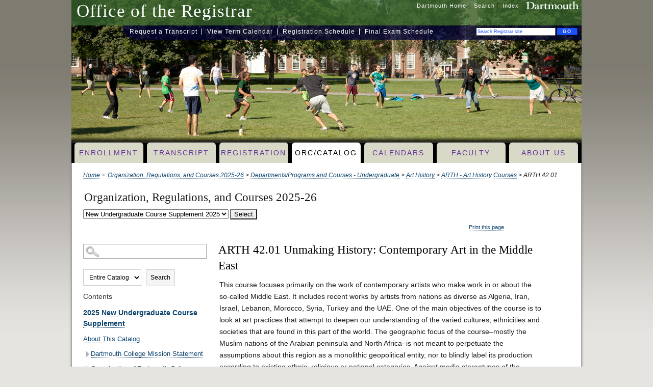

--- FILE ---
content_type: text/html
request_url: https://dartmouth.smartcatalogiq.com/en/current/orc/departments-programs-undergraduate/art-history/arth-art-history/arth-42-01
body_size: 80003
content:

<!DOCTYPE HTML PUBLIC "-//W3C//DTD XHTML 1.0 Transitional//EN" "http://www.w3.org/TR/xhtml1/DTD/xhtml1-transitional.dtd">
<html xml:lang="en" xmlns="http://www.w3.org/1999/xhtml" lang="en">
<head><meta http-equiv="Cache-Control" content="no-cache" /><title>
	ORC|Catalog
</title><meta http-equiv="Content-Type" content="text/html; charset=UTF-8" /><script type="text/javascript">window.NREUM||(NREUM={});NREUM.info = {"beacon":"bam.nr-data.net","errorBeacon":"bam.nr-data.net","licenseKey":"NRJS-8e849bdf63c6884f6ef","applicationID":"1359705662","transactionName":"Y1NQZhdQC0cHU0ZfCVoZc2E1HglVH19HQhUbWlNLCkQRR0lUU0QSWVlHRg0eFkAHXlZXFFBGU1UAHwRHFkg=","queueTime":1,"applicationTime":13,"agent":"","atts":""}</script><script type="text/javascript">(window.NREUM||(NREUM={})).init={privacy:{cookies_enabled:true},ajax:{deny_list:["bam.nr-data.net"]},distributed_tracing:{enabled:true}};(window.NREUM||(NREUM={})).loader_config={agentID:"1359996610",accountID:"3058884",trustKey:"3028485",xpid:"VwYCWV5bDBABV1RbAAECUFID",licenseKey:"NRJS-8e849bdf63c6884f6ef",applicationID:"1359705662"};window.NREUM||(NREUM={}),__nr_require=function(t,e,n){function r(n){if(!e[n]){var o=e[n]={exports:{}};t[n][0].call(o.exports,function(e){var o=t[n][1][e];return r(o||e)},o,o.exports)}return e[n].exports}if("function"==typeof __nr_require)return __nr_require;for(var o=0;o<n.length;o++)r(n[o]);return r}({1:[function(t,e,n){function r(t){try{s.console&&console.log(t)}catch(e){}}var o,i=t("ee"),a=t(31),s={};try{o=localStorage.getItem("__nr_flags").split(","),console&&"function"==typeof console.log&&(s.console=!0,o.indexOf("dev")!==-1&&(s.dev=!0),o.indexOf("nr_dev")!==-1&&(s.nrDev=!0))}catch(c){}s.nrDev&&i.on("internal-error",function(t){r(t.stack)}),s.dev&&i.on("fn-err",function(t,e,n){r(n.stack)}),s.dev&&(r("NR AGENT IN DEVELOPMENT MODE"),r("flags: "+a(s,function(t,e){return t}).join(", ")))},{}],2:[function(t,e,n){function r(t,e,n,r,s){try{l?l-=1:o(s||new UncaughtException(t,e,n),!0)}catch(f){try{i("ierr",[f,c.now(),!0])}catch(d){}}return"function"==typeof u&&u.apply(this,a(arguments))}function UncaughtException(t,e,n){this.message=t||"Uncaught error with no additional information",this.sourceURL=e,this.line=n}function o(t,e){var n=e?null:c.now();i("err",[t,n])}var i=t("handle"),a=t(32),s=t("ee"),c=t("loader"),f=t("gos"),u=window.onerror,d=!1,p="nr@seenError";if(!c.disabled){var l=0;c.features.err=!0,t(1),window.onerror=r;try{throw new Error}catch(h){"stack"in h&&(t(14),t(13),"addEventListener"in window&&t(7),c.xhrWrappable&&t(15),d=!0)}s.on("fn-start",function(t,e,n){d&&(l+=1)}),s.on("fn-err",function(t,e,n){d&&!n[p]&&(f(n,p,function(){return!0}),this.thrown=!0,o(n))}),s.on("fn-end",function(){d&&!this.thrown&&l>0&&(l-=1)}),s.on("internal-error",function(t){i("ierr",[t,c.now(),!0])})}},{}],3:[function(t,e,n){var r=t("loader");r.disabled||(r.features.ins=!0)},{}],4:[function(t,e,n){function r(){U++,L=g.hash,this[u]=y.now()}function o(){U--,g.hash!==L&&i(0,!0);var t=y.now();this[h]=~~this[h]+t-this[u],this[d]=t}function i(t,e){E.emit("newURL",[""+g,e])}function a(t,e){t.on(e,function(){this[e]=y.now()})}var s="-start",c="-end",f="-body",u="fn"+s,d="fn"+c,p="cb"+s,l="cb"+c,h="jsTime",m="fetch",v="addEventListener",w=window,g=w.location,y=t("loader");if(w[v]&&y.xhrWrappable&&!y.disabled){var x=t(11),b=t(12),E=t(9),R=t(7),O=t(14),T=t(8),S=t(15),P=t(10),M=t("ee"),C=M.get("tracer"),N=t(23);t(17),y.features.spa=!0;var L,U=0;M.on(u,r),b.on(p,r),P.on(p,r),M.on(d,o),b.on(l,o),P.on(l,o),M.buffer([u,d,"xhr-resolved"]),R.buffer([u]),O.buffer(["setTimeout"+c,"clearTimeout"+s,u]),S.buffer([u,"new-xhr","send-xhr"+s]),T.buffer([m+s,m+"-done",m+f+s,m+f+c]),E.buffer(["newURL"]),x.buffer([u]),b.buffer(["propagate",p,l,"executor-err","resolve"+s]),C.buffer([u,"no-"+u]),P.buffer(["new-jsonp","cb-start","jsonp-error","jsonp-end"]),a(T,m+s),a(T,m+"-done"),a(P,"new-jsonp"),a(P,"jsonp-end"),a(P,"cb-start"),E.on("pushState-end",i),E.on("replaceState-end",i),w[v]("hashchange",i,N(!0)),w[v]("load",i,N(!0)),w[v]("popstate",function(){i(0,U>1)},N(!0))}},{}],5:[function(t,e,n){function r(){var t=new PerformanceObserver(function(t,e){var n=t.getEntries();s(v,[n])});try{t.observe({entryTypes:["resource"]})}catch(e){}}function o(t){if(s(v,[window.performance.getEntriesByType(w)]),window.performance["c"+p])try{window.performance[h](m,o,!1)}catch(t){}else try{window.performance[h]("webkit"+m,o,!1)}catch(t){}}function i(t){}if(window.performance&&window.performance.timing&&window.performance.getEntriesByType){var a=t("ee"),s=t("handle"),c=t(14),f=t(13),u=t(6),d=t(23),p="learResourceTimings",l="addEventListener",h="removeEventListener",m="resourcetimingbufferfull",v="bstResource",w="resource",g="-start",y="-end",x="fn"+g,b="fn"+y,E="bstTimer",R="pushState",O=t("loader");if(!O.disabled){O.features.stn=!0,t(9),"addEventListener"in window&&t(7);var T=NREUM.o.EV;a.on(x,function(t,e){var n=t[0];n instanceof T&&(this.bstStart=O.now())}),a.on(b,function(t,e){var n=t[0];n instanceof T&&s("bst",[n,e,this.bstStart,O.now()])}),c.on(x,function(t,e,n){this.bstStart=O.now(),this.bstType=n}),c.on(b,function(t,e){s(E,[e,this.bstStart,O.now(),this.bstType])}),f.on(x,function(){this.bstStart=O.now()}),f.on(b,function(t,e){s(E,[e,this.bstStart,O.now(),"requestAnimationFrame"])}),a.on(R+g,function(t){this.time=O.now(),this.startPath=location.pathname+location.hash}),a.on(R+y,function(t){s("bstHist",[location.pathname+location.hash,this.startPath,this.time])}),u()?(s(v,[window.performance.getEntriesByType("resource")]),r()):l in window.performance&&(window.performance["c"+p]?window.performance[l](m,o,d(!1)):window.performance[l]("webkit"+m,o,d(!1))),document[l]("scroll",i,d(!1)),document[l]("keypress",i,d(!1)),document[l]("click",i,d(!1))}}},{}],6:[function(t,e,n){e.exports=function(){return"PerformanceObserver"in window&&"function"==typeof window.PerformanceObserver}},{}],7:[function(t,e,n){function r(t){for(var e=t;e&&!e.hasOwnProperty(u);)e=Object.getPrototypeOf(e);e&&o(e)}function o(t){s.inPlace(t,[u,d],"-",i)}function i(t,e){return t[1]}var a=t("ee").get("events"),s=t("wrap-function")(a,!0),c=t("gos"),f=XMLHttpRequest,u="addEventListener",d="removeEventListener";e.exports=a,"getPrototypeOf"in Object?(r(document),r(window),r(f.prototype)):f.prototype.hasOwnProperty(u)&&(o(window),o(f.prototype)),a.on(u+"-start",function(t,e){var n=t[1];if(null!==n&&("function"==typeof n||"object"==typeof n)){var r=c(n,"nr@wrapped",function(){function t(){if("function"==typeof n.handleEvent)return n.handleEvent.apply(n,arguments)}var e={object:t,"function":n}[typeof n];return e?s(e,"fn-",null,e.name||"anonymous"):n});this.wrapped=t[1]=r}}),a.on(d+"-start",function(t){t[1]=this.wrapped||t[1]})},{}],8:[function(t,e,n){function r(t,e,n){var r=t[e];"function"==typeof r&&(t[e]=function(){var t=i(arguments),e={};o.emit(n+"before-start",[t],e);var a;e[m]&&e[m].dt&&(a=e[m].dt);var s=r.apply(this,t);return o.emit(n+"start",[t,a],s),s.then(function(t){return o.emit(n+"end",[null,t],s),t},function(t){throw o.emit(n+"end",[t],s),t})})}var o=t("ee").get("fetch"),i=t(32),a=t(31);e.exports=o;var s=window,c="fetch-",f=c+"body-",u=["arrayBuffer","blob","json","text","formData"],d=s.Request,p=s.Response,l=s.fetch,h="prototype",m="nr@context";d&&p&&l&&(a(u,function(t,e){r(d[h],e,f),r(p[h],e,f)}),r(s,"fetch",c),o.on(c+"end",function(t,e){var n=this;if(e){var r=e.headers.get("content-length");null!==r&&(n.rxSize=r),o.emit(c+"done",[null,e],n)}else o.emit(c+"done",[t],n)}))},{}],9:[function(t,e,n){var r=t("ee").get("history"),o=t("wrap-function")(r);e.exports=r;var i=window.history&&window.history.constructor&&window.history.constructor.prototype,a=window.history;i&&i.pushState&&i.replaceState&&(a=i),o.inPlace(a,["pushState","replaceState"],"-")},{}],10:[function(t,e,n){function r(t){function e(){f.emit("jsonp-end",[],l),t.removeEventListener("load",e,c(!1)),t.removeEventListener("error",n,c(!1))}function n(){f.emit("jsonp-error",[],l),f.emit("jsonp-end",[],l),t.removeEventListener("load",e,c(!1)),t.removeEventListener("error",n,c(!1))}var r=t&&"string"==typeof t.nodeName&&"script"===t.nodeName.toLowerCase();if(r){var o="function"==typeof t.addEventListener;if(o){var a=i(t.src);if(a){var d=s(a),p="function"==typeof d.parent[d.key];if(p){var l={};u.inPlace(d.parent,[d.key],"cb-",l),t.addEventListener("load",e,c(!1)),t.addEventListener("error",n,c(!1)),f.emit("new-jsonp",[t.src],l)}}}}}function o(){return"addEventListener"in window}function i(t){var e=t.match(d);return e?e[1]:null}function a(t,e){var n=t.match(l),r=n[1],o=n[3];return o?a(o,e[r]):e[r]}function s(t){var e=t.match(p);return e&&e.length>=3?{key:e[2],parent:a(e[1],window)}:{key:t,parent:window}}var c=t(23),f=t("ee").get("jsonp"),u=t("wrap-function")(f);if(e.exports=f,o()){var d=/[?&](?:callback|cb)=([^&#]+)/,p=/(.*)\.([^.]+)/,l=/^(\w+)(\.|$)(.*)$/,h=["appendChild","insertBefore","replaceChild"];Node&&Node.prototype&&Node.prototype.appendChild?u.inPlace(Node.prototype,h,"dom-"):(u.inPlace(HTMLElement.prototype,h,"dom-"),u.inPlace(HTMLHeadElement.prototype,h,"dom-"),u.inPlace(HTMLBodyElement.prototype,h,"dom-")),f.on("dom-start",function(t){r(t[0])})}},{}],11:[function(t,e,n){var r=t("ee").get("mutation"),o=t("wrap-function")(r),i=NREUM.o.MO;e.exports=r,i&&(window.MutationObserver=function(t){return this instanceof i?new i(o(t,"fn-")):i.apply(this,arguments)},MutationObserver.prototype=i.prototype)},{}],12:[function(t,e,n){function r(t){var e=i.context(),n=s(t,"executor-",e,null,!1),r=new f(n);return i.context(r).getCtx=function(){return e},r}var o=t("wrap-function"),i=t("ee").get("promise"),a=t("ee").getOrSetContext,s=o(i),c=t(31),f=NREUM.o.PR;e.exports=i,f&&(window.Promise=r,["all","race"].forEach(function(t){var e=f[t];f[t]=function(n){function r(t){return function(){i.emit("propagate",[null,!o],a,!1,!1),o=o||!t}}var o=!1;c(n,function(e,n){Promise.resolve(n).then(r("all"===t),r(!1))});var a=e.apply(f,arguments),s=f.resolve(a);return s}}),["resolve","reject"].forEach(function(t){var e=f[t];f[t]=function(t){var n=e.apply(f,arguments);return t!==n&&i.emit("propagate",[t,!0],n,!1,!1),n}}),f.prototype["catch"]=function(t){return this.then(null,t)},f.prototype=Object.create(f.prototype,{constructor:{value:r}}),c(Object.getOwnPropertyNames(f),function(t,e){try{r[e]=f[e]}catch(n){}}),o.wrapInPlace(f.prototype,"then",function(t){return function(){var e=this,n=o.argsToArray.apply(this,arguments),r=a(e);r.promise=e,n[0]=s(n[0],"cb-",r,null,!1),n[1]=s(n[1],"cb-",r,null,!1);var c=t.apply(this,n);return r.nextPromise=c,i.emit("propagate",[e,!0],c,!1,!1),c}}),i.on("executor-start",function(t){t[0]=s(t[0],"resolve-",this,null,!1),t[1]=s(t[1],"resolve-",this,null,!1)}),i.on("executor-err",function(t,e,n){t[1](n)}),i.on("cb-end",function(t,e,n){i.emit("propagate",[n,!0],this.nextPromise,!1,!1)}),i.on("propagate",function(t,e,n){this.getCtx&&!e||(this.getCtx=function(){if(t instanceof Promise)var e=i.context(t);return e&&e.getCtx?e.getCtx():this})}),r.toString=function(){return""+f})},{}],13:[function(t,e,n){var r=t("ee").get("raf"),o=t("wrap-function")(r),i="equestAnimationFrame";e.exports=r,o.inPlace(window,["r"+i,"mozR"+i,"webkitR"+i,"msR"+i],"raf-"),r.on("raf-start",function(t){t[0]=o(t[0],"fn-")})},{}],14:[function(t,e,n){function r(t,e,n){t[0]=a(t[0],"fn-",null,n)}function o(t,e,n){this.method=n,this.timerDuration=isNaN(t[1])?0:+t[1],t[0]=a(t[0],"fn-",this,n)}var i=t("ee").get("timer"),a=t("wrap-function")(i),s="setTimeout",c="setInterval",f="clearTimeout",u="-start",d="-";e.exports=i,a.inPlace(window,[s,"setImmediate"],s+d),a.inPlace(window,[c],c+d),a.inPlace(window,[f,"clearImmediate"],f+d),i.on(c+u,r),i.on(s+u,o)},{}],15:[function(t,e,n){function r(t,e){d.inPlace(e,["onreadystatechange"],"fn-",s)}function o(){var t=this,e=u.context(t);t.readyState>3&&!e.resolved&&(e.resolved=!0,u.emit("xhr-resolved",[],t)),d.inPlace(t,y,"fn-",s)}function i(t){x.push(t),m&&(E?E.then(a):w?w(a):(R=-R,O.data=R))}function a(){for(var t=0;t<x.length;t++)r([],x[t]);x.length&&(x=[])}function s(t,e){return e}function c(t,e){for(var n in t)e[n]=t[n];return e}t(7);var f=t("ee"),u=f.get("xhr"),d=t("wrap-function")(u),p=t(23),l=NREUM.o,h=l.XHR,m=l.MO,v=l.PR,w=l.SI,g="readystatechange",y=["onload","onerror","onabort","onloadstart","onloadend","onprogress","ontimeout"],x=[];e.exports=u;var b=window.XMLHttpRequest=function(t){var e=new h(t);try{u.emit("new-xhr",[e],e),e.addEventListener(g,o,p(!1))}catch(n){try{u.emit("internal-error",[n])}catch(r){}}return e};if(c(h,b),b.prototype=h.prototype,d.inPlace(b.prototype,["open","send"],"-xhr-",s),u.on("send-xhr-start",function(t,e){r(t,e),i(e)}),u.on("open-xhr-start",r),m){var E=v&&v.resolve();if(!w&&!v){var R=1,O=document.createTextNode(R);new m(a).observe(O,{characterData:!0})}}else f.on("fn-end",function(t){t[0]&&t[0].type===g||a()})},{}],16:[function(t,e,n){function r(t){if(!s(t))return null;var e=window.NREUM;if(!e.loader_config)return null;var n=(e.loader_config.accountID||"").toString()||null,r=(e.loader_config.agentID||"").toString()||null,f=(e.loader_config.trustKey||"").toString()||null;if(!n||!r)return null;var h=l.generateSpanId(),m=l.generateTraceId(),v=Date.now(),w={spanId:h,traceId:m,timestamp:v};return(t.sameOrigin||c(t)&&p())&&(w.traceContextParentHeader=o(h,m),w.traceContextStateHeader=i(h,v,n,r,f)),(t.sameOrigin&&!u()||!t.sameOrigin&&c(t)&&d())&&(w.newrelicHeader=a(h,m,v,n,r,f)),w}function o(t,e){return"00-"+e+"-"+t+"-01"}function i(t,e,n,r,o){var i=0,a="",s=1,c="",f="";return o+"@nr="+i+"-"+s+"-"+n+"-"+r+"-"+t+"-"+a+"-"+c+"-"+f+"-"+e}function a(t,e,n,r,o,i){var a="btoa"in window&&"function"==typeof window.btoa;if(!a)return null;var s={v:[0,1],d:{ty:"Browser",ac:r,ap:o,id:t,tr:e,ti:n}};return i&&r!==i&&(s.d.tk=i),btoa(JSON.stringify(s))}function s(t){return f()&&c(t)}function c(t){var e=!1,n={};if("init"in NREUM&&"distributed_tracing"in NREUM.init&&(n=NREUM.init.distributed_tracing),t.sameOrigin)e=!0;else if(n.allowed_origins instanceof Array)for(var r=0;r<n.allowed_origins.length;r++){var o=h(n.allowed_origins[r]);if(t.hostname===o.hostname&&t.protocol===o.protocol&&t.port===o.port){e=!0;break}}return e}function f(){return"init"in NREUM&&"distributed_tracing"in NREUM.init&&!!NREUM.init.distributed_tracing.enabled}function u(){return"init"in NREUM&&"distributed_tracing"in NREUM.init&&!!NREUM.init.distributed_tracing.exclude_newrelic_header}function d(){return"init"in NREUM&&"distributed_tracing"in NREUM.init&&NREUM.init.distributed_tracing.cors_use_newrelic_header!==!1}function p(){return"init"in NREUM&&"distributed_tracing"in NREUM.init&&!!NREUM.init.distributed_tracing.cors_use_tracecontext_headers}var l=t(28),h=t(18);e.exports={generateTracePayload:r,shouldGenerateTrace:s}},{}],17:[function(t,e,n){function r(t){var e=this.params,n=this.metrics;if(!this.ended){this.ended=!0;for(var r=0;r<p;r++)t.removeEventListener(d[r],this.listener,!1);return e.protocol&&"data"===e.protocol?void g("Ajax/DataUrl/Excluded"):void(e.aborted||(n.duration=a.now()-this.startTime,this.loadCaptureCalled||4!==t.readyState?null==e.status&&(e.status=0):i(this,t),n.cbTime=this.cbTime,s("xhr",[e,n,this.startTime,this.endTime,"xhr"],this)))}}function o(t,e){var n=c(e),r=t.params;r.hostname=n.hostname,r.port=n.port,r.protocol=n.protocol,r.host=n.hostname+":"+n.port,r.pathname=n.pathname,t.parsedOrigin=n,t.sameOrigin=n.sameOrigin}function i(t,e){t.params.status=e.status;var n=v(e,t.lastSize);if(n&&(t.metrics.rxSize=n),t.sameOrigin){var r=e.getResponseHeader("X-NewRelic-App-Data");r&&(t.params.cat=r.split(", ").pop())}t.loadCaptureCalled=!0}var a=t("loader");if(a.xhrWrappable&&!a.disabled){var s=t("handle"),c=t(18),f=t(16).generateTracePayload,u=t("ee"),d=["load","error","abort","timeout"],p=d.length,l=t("id"),h=t(24),m=t(22),v=t(19),w=t(23),g=t(25).recordSupportability,y=NREUM.o.REQ,x=window.XMLHttpRequest;a.features.xhr=!0,t(15),t(8),u.on("new-xhr",function(t){var e=this;e.totalCbs=0,e.called=0,e.cbTime=0,e.end=r,e.ended=!1,e.xhrGuids={},e.lastSize=null,e.loadCaptureCalled=!1,e.params=this.params||{},e.metrics=this.metrics||{},t.addEventListener("load",function(n){i(e,t)},w(!1)),h&&(h>34||h<10)||t.addEventListener("progress",function(t){e.lastSize=t.loaded},w(!1))}),u.on("open-xhr-start",function(t){this.params={method:t[0]},o(this,t[1]),this.metrics={}}),u.on("open-xhr-end",function(t,e){"loader_config"in NREUM&&"xpid"in NREUM.loader_config&&this.sameOrigin&&e.setRequestHeader("X-NewRelic-ID",NREUM.loader_config.xpid);var n=f(this.parsedOrigin);if(n){var r=!1;n.newrelicHeader&&(e.setRequestHeader("newrelic",n.newrelicHeader),r=!0),n.traceContextParentHeader&&(e.setRequestHeader("traceparent",n.traceContextParentHeader),n.traceContextStateHeader&&e.setRequestHeader("tracestate",n.traceContextStateHeader),r=!0),r&&(this.dt=n)}}),u.on("send-xhr-start",function(t,e){var n=this.metrics,r=t[0],o=this;if(n&&r){var i=m(r);i&&(n.txSize=i)}this.startTime=a.now(),this.listener=function(t){try{"abort"!==t.type||o.loadCaptureCalled||(o.params.aborted=!0),("load"!==t.type||o.called===o.totalCbs&&(o.onloadCalled||"function"!=typeof e.onload))&&o.end(e)}catch(n){try{u.emit("internal-error",[n])}catch(r){}}};for(var s=0;s<p;s++)e.addEventListener(d[s],this.listener,w(!1))}),u.on("xhr-cb-time",function(t,e,n){this.cbTime+=t,e?this.onloadCalled=!0:this.called+=1,this.called!==this.totalCbs||!this.onloadCalled&&"function"==typeof n.onload||this.end(n)}),u.on("xhr-load-added",function(t,e){var n=""+l(t)+!!e;this.xhrGuids&&!this.xhrGuids[n]&&(this.xhrGuids[n]=!0,this.totalCbs+=1)}),u.on("xhr-load-removed",function(t,e){var n=""+l(t)+!!e;this.xhrGuids&&this.xhrGuids[n]&&(delete this.xhrGuids[n],this.totalCbs-=1)}),u.on("xhr-resolved",function(){this.endTime=a.now()}),u.on("addEventListener-end",function(t,e){e instanceof x&&"load"===t[0]&&u.emit("xhr-load-added",[t[1],t[2]],e)}),u.on("removeEventListener-end",function(t,e){e instanceof x&&"load"===t[0]&&u.emit("xhr-load-removed",[t[1],t[2]],e)}),u.on("fn-start",function(t,e,n){e instanceof x&&("onload"===n&&(this.onload=!0),("load"===(t[0]&&t[0].type)||this.onload)&&(this.xhrCbStart=a.now()))}),u.on("fn-end",function(t,e){this.xhrCbStart&&u.emit("xhr-cb-time",[a.now()-this.xhrCbStart,this.onload,e],e)}),u.on("fetch-before-start",function(t){function e(t,e){var n=!1;return e.newrelicHeader&&(t.set("newrelic",e.newrelicHeader),n=!0),e.traceContextParentHeader&&(t.set("traceparent",e.traceContextParentHeader),e.traceContextStateHeader&&t.set("tracestate",e.traceContextStateHeader),n=!0),n}var n,r=t[1]||{};"string"==typeof t[0]?n=t[0]:t[0]&&t[0].url?n=t[0].url:window.URL&&t[0]&&t[0]instanceof URL&&(n=t[0].href),n&&(this.parsedOrigin=c(n),this.sameOrigin=this.parsedOrigin.sameOrigin);var o=f(this.parsedOrigin);if(o&&(o.newrelicHeader||o.traceContextParentHeader))if("string"==typeof t[0]||window.URL&&t[0]&&t[0]instanceof URL){var i={};for(var a in r)i[a]=r[a];i.headers=new Headers(r.headers||{}),e(i.headers,o)&&(this.dt=o),t.length>1?t[1]=i:t.push(i)}else t[0]&&t[0].headers&&e(t[0].headers,o)&&(this.dt=o)}),u.on("fetch-start",function(t,e){this.params={},this.metrics={},this.startTime=a.now(),this.dt=e,t.length>=1&&(this.target=t[0]),t.length>=2&&(this.opts=t[1]);var n,r=this.opts||{},i=this.target;if("string"==typeof i?n=i:"object"==typeof i&&i instanceof y?n=i.url:window.URL&&"object"==typeof i&&i instanceof URL&&(n=i.href),o(this,n),"data"!==this.params.protocol){var s=(""+(i&&i instanceof y&&i.method||r.method||"GET")).toUpperCase();this.params.method=s,this.txSize=m(r.body)||0}}),u.on("fetch-done",function(t,e){if(this.endTime=a.now(),this.params||(this.params={}),"data"===this.params.protocol)return void g("Ajax/DataUrl/Excluded");this.params.status=e?e.status:0;var n;"string"==typeof this.rxSize&&this.rxSize.length>0&&(n=+this.rxSize);var r={txSize:this.txSize,rxSize:n,duration:a.now()-this.startTime};s("xhr",[this.params,r,this.startTime,this.endTime,"fetch"],this)})}},{}],18:[function(t,e,n){var r={};e.exports=function(t){if(t in r)return r[t];if(0===(t||"").indexOf("data:"))return{protocol:"data"};var e=document.createElement("a"),n=window.location,o={};e.href=t,o.port=e.port;var i=e.href.split("://");!o.port&&i[1]&&(o.port=i[1].split("/")[0].split("@").pop().split(":")[1]),o.port&&"0"!==o.port||(o.port="https"===i[0]?"443":"80"),o.hostname=e.hostname||n.hostname,o.pathname=e.pathname,o.protocol=i[0],"/"!==o.pathname.charAt(0)&&(o.pathname="/"+o.pathname);var a=!e.protocol||":"===e.protocol||e.protocol===n.protocol,s=e.hostname===document.domain&&e.port===n.port;return o.sameOrigin=a&&(!e.hostname||s),"/"===o.pathname&&(r[t]=o),o}},{}],19:[function(t,e,n){function r(t,e){var n=t.responseType;return"json"===n&&null!==e?e:"arraybuffer"===n||"blob"===n||"json"===n?o(t.response):"text"===n||""===n||void 0===n?o(t.responseText):void 0}var o=t(22);e.exports=r},{}],20:[function(t,e,n){function r(){}function o(t,e,n,r){return function(){return u.recordSupportability("API/"+e+"/called"),i(t+e,[f.now()].concat(s(arguments)),n?null:this,r),n?void 0:this}}var i=t("handle"),a=t(31),s=t(32),c=t("ee").get("tracer"),f=t("loader"),u=t(25),d=NREUM;"undefined"==typeof window.newrelic&&(newrelic=d);var p=["setPageViewName","setCustomAttribute","setErrorHandler","finished","addToTrace","inlineHit","addRelease"],l="api-",h=l+"ixn-";a(p,function(t,e){d[e]=o(l,e,!0,"api")}),d.addPageAction=o(l,"addPageAction",!0),d.setCurrentRouteName=o(l,"routeName",!0),e.exports=newrelic,d.interaction=function(){return(new r).get()};var m=r.prototype={createTracer:function(t,e){var n={},r=this,o="function"==typeof e;return i(h+"tracer",[f.now(),t,n],r),function(){if(c.emit((o?"":"no-")+"fn-start",[f.now(),r,o],n),o)try{return e.apply(this,arguments)}catch(t){throw c.emit("fn-err",[arguments,this,t],n),t}finally{c.emit("fn-end",[f.now()],n)}}}};a("actionText,setName,setAttribute,save,ignore,onEnd,getContext,end,get".split(","),function(t,e){m[e]=o(h,e)}),newrelic.noticeError=function(t,e){"string"==typeof t&&(t=new Error(t)),u.recordSupportability("API/noticeError/called"),i("err",[t,f.now(),!1,e])}},{}],21:[function(t,e,n){function r(t){if(NREUM.init){for(var e=NREUM.init,n=t.split("."),r=0;r<n.length-1;r++)if(e=e[n[r]],"object"!=typeof e)return;return e=e[n[n.length-1]]}}e.exports={getConfiguration:r}},{}],22:[function(t,e,n){e.exports=function(t){if("string"==typeof t&&t.length)return t.length;if("object"==typeof t){if("undefined"!=typeof ArrayBuffer&&t instanceof ArrayBuffer&&t.byteLength)return t.byteLength;if("undefined"!=typeof Blob&&t instanceof Blob&&t.size)return t.size;if(!("undefined"!=typeof FormData&&t instanceof FormData))try{return JSON.stringify(t).length}catch(e){return}}}},{}],23:[function(t,e,n){var r=!1;try{var o=Object.defineProperty({},"passive",{get:function(){r=!0}});window.addEventListener("testPassive",null,o),window.removeEventListener("testPassive",null,o)}catch(i){}e.exports=function(t){return r?{passive:!0,capture:!!t}:!!t}},{}],24:[function(t,e,n){var r=0,o=navigator.userAgent.match(/Firefox[\/\s](\d+\.\d+)/);o&&(r=+o[1]),e.exports=r},{}],25:[function(t,e,n){function r(t,e){var n=[a,t,{name:t},e];return i("storeMetric",n,null,"api"),n}function o(t,e){var n=[s,t,{name:t},e];return i("storeEventMetrics",n,null,"api"),n}var i=t("handle"),a="sm",s="cm";e.exports={constants:{SUPPORTABILITY_METRIC:a,CUSTOM_METRIC:s},recordSupportability:r,recordCustom:o}},{}],26:[function(t,e,n){function r(){return s.exists&&performance.now?Math.round(performance.now()):(i=Math.max((new Date).getTime(),i))-a}function o(){return i}var i=(new Date).getTime(),a=i,s=t(33);e.exports=r,e.exports.offset=a,e.exports.getLastTimestamp=o},{}],27:[function(t,e,n){function r(t,e){var n=t.getEntries();n.forEach(function(t){"first-paint"===t.name?l("timing",["fp",Math.floor(t.startTime)]):"first-contentful-paint"===t.name&&l("timing",["fcp",Math.floor(t.startTime)])})}function o(t,e){var n=t.getEntries();if(n.length>0){var r=n[n.length-1];if(f&&f<r.startTime)return;var o=[r],i=a({});i&&o.push(i),l("lcp",o)}}function i(t){t.getEntries().forEach(function(t){t.hadRecentInput||l("cls",[t])})}function a(t){var e=navigator.connection||navigator.mozConnection||navigator.webkitConnection;if(e)return e.type&&(t["net-type"]=e.type),e.effectiveType&&(t["net-etype"]=e.effectiveType),e.rtt&&(t["net-rtt"]=e.rtt),e.downlink&&(t["net-dlink"]=e.downlink),t}function s(t){if(t instanceof w&&!y){var e=Math.round(t.timeStamp),n={type:t.type};a(n),e<=h.now()?n.fid=h.now()-e:e>h.offset&&e<=Date.now()?(e-=h.offset,n.fid=h.now()-e):e=h.now(),y=!0,l("timing",["fi",e,n])}}function c(t){"hidden"===t&&(f=h.now(),l("pageHide",[f]))}if(!("init"in NREUM&&"page_view_timing"in NREUM.init&&"enabled"in NREUM.init.page_view_timing&&NREUM.init.page_view_timing.enabled===!1)){var f,u,d,p,l=t("handle"),h=t("loader"),m=t(30),v=t(23),w=NREUM.o.EV;if("PerformanceObserver"in window&&"function"==typeof window.PerformanceObserver){u=new PerformanceObserver(r);try{u.observe({entryTypes:["paint"]})}catch(g){}d=new PerformanceObserver(o);try{d.observe({entryTypes:["largest-contentful-paint"]})}catch(g){}p=new PerformanceObserver(i);try{p.observe({type:"layout-shift",buffered:!0})}catch(g){}}if("addEventListener"in document){var y=!1,x=["click","keydown","mousedown","pointerdown","touchstart"];x.forEach(function(t){document.addEventListener(t,s,v(!1))})}m(c)}},{}],28:[function(t,e,n){function r(){function t(){return e?15&e[n++]:16*Math.random()|0}var e=null,n=0,r=window.crypto||window.msCrypto;r&&r.getRandomValues&&(e=r.getRandomValues(new Uint8Array(31)));for(var o,i="xxxxxxxx-xxxx-4xxx-yxxx-xxxxxxxxxxxx",a="",s=0;s<i.length;s++)o=i[s],"x"===o?a+=t().toString(16):"y"===o?(o=3&t()|8,a+=o.toString(16)):a+=o;return a}function o(){return a(16)}function i(){return a(32)}function a(t){function e(){return n?15&n[r++]:16*Math.random()|0}var n=null,r=0,o=window.crypto||window.msCrypto;o&&o.getRandomValues&&Uint8Array&&(n=o.getRandomValues(new Uint8Array(t)));for(var i=[],a=0;a<t;a++)i.push(e().toString(16));return i.join("")}e.exports={generateUuid:r,generateSpanId:o,generateTraceId:i}},{}],29:[function(t,e,n){function r(t,e){if(!o)return!1;if(t!==o)return!1;if(!e)return!0;if(!i)return!1;for(var n=i.split("."),r=e.split("."),a=0;a<r.length;a++)if(r[a]!==n[a])return!1;return!0}var o=null,i=null,a=/Version\/(\S+)\s+Safari/;if(navigator.userAgent){var s=navigator.userAgent,c=s.match(a);c&&s.indexOf("Chrome")===-1&&s.indexOf("Chromium")===-1&&(o="Safari",i=c[1])}e.exports={agent:o,version:i,match:r}},{}],30:[function(t,e,n){function r(t){function e(){t(s&&document[s]?document[s]:document[i]?"hidden":"visible")}"addEventListener"in document&&a&&document.addEventListener(a,e,o(!1))}var o=t(23);e.exports=r;var i,a,s;"undefined"!=typeof document.hidden?(i="hidden",a="visibilitychange",s="visibilityState"):"undefined"!=typeof document.msHidden?(i="msHidden",a="msvisibilitychange"):"undefined"!=typeof document.webkitHidden&&(i="webkitHidden",a="webkitvisibilitychange",s="webkitVisibilityState")},{}],31:[function(t,e,n){function r(t,e){var n=[],r="",i=0;for(r in t)o.call(t,r)&&(n[i]=e(r,t[r]),i+=1);return n}var o=Object.prototype.hasOwnProperty;e.exports=r},{}],32:[function(t,e,n){function r(t,e,n){e||(e=0),"undefined"==typeof n&&(n=t?t.length:0);for(var r=-1,o=n-e||0,i=Array(o<0?0:o);++r<o;)i[r]=t[e+r];return i}e.exports=r},{}],33:[function(t,e,n){e.exports={exists:"undefined"!=typeof window.performance&&window.performance.timing&&"undefined"!=typeof window.performance.timing.navigationStart}},{}],ee:[function(t,e,n){function r(){}function o(t){function e(t){return t&&t instanceof r?t:t?f(t,c,a):a()}function n(n,r,o,i,a){if(a!==!1&&(a=!0),!l.aborted||i){t&&a&&t(n,r,o);for(var s=e(o),c=m(n),f=c.length,u=0;u<f;u++)c[u].apply(s,r);var p=d[y[n]];return p&&p.push([x,n,r,s]),s}}function i(t,e){g[t]=m(t).concat(e)}function h(t,e){var n=g[t];if(n)for(var r=0;r<n.length;r++)n[r]===e&&n.splice(r,1)}function m(t){return g[t]||[]}function v(t){return p[t]=p[t]||o(n)}function w(t,e){l.aborted||u(t,function(t,n){e=e||"feature",y[n]=e,e in d||(d[e]=[])})}var g={},y={},x={on:i,addEventListener:i,removeEventListener:h,emit:n,get:v,listeners:m,context:e,buffer:w,abort:s,aborted:!1};return x}function i(t){return f(t,c,a)}function a(){return new r}function s(){(d.api||d.feature)&&(l.aborted=!0,d=l.backlog={})}var c="nr@context",f=t("gos"),u=t(31),d={},p={},l=e.exports=o();e.exports.getOrSetContext=i,l.backlog=d},{}],gos:[function(t,e,n){function r(t,e,n){if(o.call(t,e))return t[e];var r=n();if(Object.defineProperty&&Object.keys)try{return Object.defineProperty(t,e,{value:r,writable:!0,enumerable:!1}),r}catch(i){}return t[e]=r,r}var o=Object.prototype.hasOwnProperty;e.exports=r},{}],handle:[function(t,e,n){function r(t,e,n,r){o.buffer([t],r),o.emit(t,e,n)}var o=t("ee").get("handle");e.exports=r,r.ee=o},{}],id:[function(t,e,n){function r(t){var e=typeof t;return!t||"object"!==e&&"function"!==e?-1:t===window?0:a(t,i,function(){return o++})}var o=1,i="nr@id",a=t("gos");e.exports=r},{}],loader:[function(t,e,n){function r(){if(!T++){var t=O.info=NREUM.info,e=m.getElementsByTagName("script")[0];if(setTimeout(f.abort,3e4),!(t&&t.licenseKey&&t.applicationID&&e))return f.abort();c(E,function(e,n){t[e]||(t[e]=n)});var n=a();s("mark",["onload",n+O.offset],null,"api"),s("timing",["load",n]);var r=m.createElement("script");0===t.agent.indexOf("http://")||0===t.agent.indexOf("https://")?r.src=t.agent:r.src=l+"://"+t.agent,e.parentNode.insertBefore(r,e)}}function o(){"complete"===m.readyState&&i()}function i(){s("mark",["domContent",a()+O.offset],null,"api")}var a=t(26),s=t("handle"),c=t(31),f=t("ee"),u=t(29),d=t(21),p=t(23),l=d.getConfiguration("ssl")===!1?"http":"https",h=window,m=h.document,v="addEventListener",w="attachEvent",g=h.XMLHttpRequest,y=g&&g.prototype,x=!1;NREUM.o={ST:setTimeout,SI:h.setImmediate,CT:clearTimeout,XHR:g,REQ:h.Request,EV:h.Event,PR:h.Promise,MO:h.MutationObserver};var b=""+location,E={beacon:"bam.nr-data.net",errorBeacon:"bam.nr-data.net",agent:"js-agent.newrelic.com/nr-spa-1216.min.js"},R=g&&y&&y[v]&&!/CriOS/.test(navigator.userAgent),O=e.exports={offset:a.getLastTimestamp(),now:a,origin:b,features:{},xhrWrappable:R,userAgent:u,disabled:x};if(!x){t(20),t(27),m[v]?(m[v]("DOMContentLoaded",i,p(!1)),h[v]("load",r,p(!1))):(m[w]("onreadystatechange",o),h[w]("onload",r)),s("mark",["firstbyte",a.getLastTimestamp()],null,"api");var T=0}},{}],"wrap-function":[function(t,e,n){function r(t,e){function n(e,n,r,c,f){function nrWrapper(){var i,a,u,p;try{a=this,i=d(arguments),u="function"==typeof r?r(i,a):r||{}}catch(l){o([l,"",[i,a,c],u],t)}s(n+"start",[i,a,c],u,f);try{return p=e.apply(a,i)}catch(h){throw s(n+"err",[i,a,h],u,f),h}finally{s(n+"end",[i,a,p],u,f)}}return a(e)?e:(n||(n=""),nrWrapper[p]=e,i(e,nrWrapper,t),nrWrapper)}function r(t,e,r,o,i){r||(r="");var s,c,f,u="-"===r.charAt(0);for(f=0;f<e.length;f++)c=e[f],s=t[c],a(s)||(t[c]=n(s,u?c+r:r,o,c,i))}function s(n,r,i,a){if(!h||e){var s=h;h=!0;try{t.emit(n,r,i,e,a)}catch(c){o([c,n,r,i],t)}h=s}}return t||(t=u),n.inPlace=r,n.flag=p,n}function o(t,e){e||(e=u);try{e.emit("internal-error",t)}catch(n){}}function i(t,e,n){if(Object.defineProperty&&Object.keys)try{var r=Object.keys(t);return r.forEach(function(n){Object.defineProperty(e,n,{get:function(){return t[n]},set:function(e){return t[n]=e,e}})}),e}catch(i){o([i],n)}for(var a in t)l.call(t,a)&&(e[a]=t[a]);return e}function a(t){return!(t&&t instanceof Function&&t.apply&&!t[p])}function s(t,e){var n=e(t);return n[p]=t,i(t,n,u),n}function c(t,e,n){var r=t[e];t[e]=s(r,n)}function f(){for(var t=arguments.length,e=new Array(t),n=0;n<t;++n)e[n]=arguments[n];return e}var u=t("ee"),d=t(32),p="nr@original",l=Object.prototype.hasOwnProperty,h=!1;e.exports=r,e.exports.wrapFunction=s,e.exports.wrapInPlace=c,e.exports.argsToArray=f},{}]},{},["loader",2,17,5,3,4]);</script><meta name="google-site-verification" content="ve4lS2I_sWmNBtGGoeewq4ugaPuKZbqGnuEskyvsd68" /><link rel="shortcut icon" href="/Institutions/Dartmouth/images/favicon.ico" /><link type="text/css" rel="stylesheet" href="/Institutions/Dartmouth/styles/screen-base.css" media="all" /><link type="text/css" rel="stylesheet" href="/Institutions/Dartmouth/styles/custom-all.css" media="all" /><link type="text/css" rel="stylesheet" href="/Institutions/Dartmouth/styles/05-b-content.css" media="all" /><link type="text/css" rel="stylesheet" href="/Institutions/Dartmouth/styles/dartmouth-custom.css" media="all" /><link type="text/css" rel="stylesheet" href="/Institutions/Dartmouth/styles/print.css" media="print" />

	<script type="text/javascript" src="https://ajax.googleapis.com/ajax/libs/jquery/1.7.1/jquery.min.js"></script>
	<script type="text/javascript" src="https://ajax.googleapis.com/ajax/libs/jqueryui/1.8.13/jquery-ui.min.js"></script>

    
	<script id="csNewRelicScript" type="text/javascript" src="/scripts/newRelicCustom.js" clientid="{4E116684-D683-4A22-8079-C670DE779EA4}"></script>
	 <script type="text/javascript" src="/scripts/insertHeaderFooter.js"></script>
	 <script type="text/javascript" src="/scripts/treeListCDN.js"></script>
  	 <script type="text/javascript" src="/scripts/coursepopup.js"></script>
	
    <link href="//ajax.googleapis.com/ajax/libs/jqueryui/1.8.16/themes/smoothness/jquery-ui.css" rel="Stylesheet" type="text/css" /> 

	<script type="text/javascript">
	  jQuery(document).ready(function() {
		  jQuery('#c-content .c1 #outsidesearch_0_q').focus(function() {
			  jQuery(this).val("");
		  });
	  });
	</script>
	</head>
<body style="margin: 0; width: 100%;"><form method="post" action="/en/current/orc/departments-programs-undergraduate/art-history/arth-art-history/arth-42-01/" id="Form1">
<div class="aspNetHidden">
<input type="hidden" name="__VIEWSTATE" id="__VIEWSTATE" value="[base64]/ezQN/[base64]/qweGxeMSZiedTnI86F2rku/n+4FdrKUJsUKw/YImgBd3hQ4w998J00h914RwMYSkidEJgc94/+2pD8jH0+FO6ajOgBWRP5xa+7JVnderrZm51yzTm4SnAh8YISworniG7VsLF9qURCIhCBOoWTbyXxR4zY0g6S24mpsX0gBdd3awolpP1o+A=" />
</div>

<div class="aspNetHidden">

	<input type="hidden" name="__VIEWSTATEGENERATOR" id="__VIEWSTATEGENERATOR" value="B1DF12CB" />
	<input type="hidden" name="__EVENTVALIDATION" id="__EVENTVALIDATION" value="K/HsTGQ8AuEJktSenG2TkamjzUXs/P1Wf3e4Bkq2XxGuTRBvr0gL30a5rq3uiK8baqLvLRPl5opo5nWu9dX677yyCGXBIRkEzybrF3vyU2p1b8Z2j11dv6rhrq/rFMWoQGY+ZBiKHSpXqdf1Q6wtmQrNEY0kz04YUr7XjjImzUa+nUuCIUx3B/Wm8Fzr9KXU" />
</div>
 
<!-- com.omniupdate.div label="010.inc" path="/_permacode/current/elements/packages/010.inc" -->
<!--stopindex-->
 <!-- Emergency Banner -->
<div id="pagewrapper1" style="width: 1000px; margin: 0 auto;">
<div id="headercommon" style="margin: 0px auto; left: auto;">
	<div id="site-name"><a href="http://www.dartmouth.edu/~reg/">Office of the Registrar</a>
	</div>
	<div id="commonnav">
		<ul>
			<li class="first"><a name="top">&nbsp;</a><a href="http://www.dartmouth.edu/">Dartmouth Home</a></li>
			<li><a href="http://www.dartmouth.edu/~search/">Search</a></li>
			<li class="last"><a href="http://www.dartmouth.edu/home/about_site/site_index.html">Index</a></li>
			<li class="last"><a href="http://www.dartmouth.edu/"><img src="/Institutions/Dartmouth/images/head-dart-logo.gif" alt="Dartmouth home page" class="dart"/></a></li>
		</ul>
	</div>
</div>

<div id="c-content" style="margin-top: 50px; position: static;">
<div class="c1">
<!-- com.omniupdate.div label="side-nav.inc" path="/_permacode/current/elements/parts/side-nav.inc" -->
<ul style="float: left; margin-right: 60px;">
<li class="first"><a href="http://www.dartmouth.edu/~reg/transcript/transcripts.html">Request a Transcript</a></li>
<li><a href="http://www.dartmouth.edu/~reg/calendar/term">View Term Calendar</a></li>
<li><a href="http://www.dartmouth.edu/~reg/registration/coursinf.html">Registration Schedule</a></li>
<li><a href="http://www.dartmouth.edu/~reg/calendar/exams">Final Exam Schedule</a>&nbsp;</li>
</ul>

<!-- /com.omniupdate.div -->
<div id="outsidesearch_0_gPanel1" style="float: right;">
	

<input name="outsidesearch_0$q" type="text" id="outsidesearch_0_q" name="q" size="20" class="search_box" dir="ltr" autocomplete="off" spellcheck="false" value="Search Registrar site" />
<input type="submit" name="outsidesearch_0$gbtnSubmit" value="GO" id="outsidesearch_0_gbtnSubmit" />            


</div>

</div>
							
<div class="c2">
<!-- com.omniupdate.div label="qlinks.html" path="/rightcol/qlinks.html" -->
<!-- com.omniupdate.div label="qlinks" group="Everyone" button="333" break="yes" --><!-- com.omniupdate.editor csspath="/_permacode/current/cms_support/main-content.css" cssmenu="/_permacode/current/cms_support/main-content.txt" --><h3>Related Sites</h3>
<ul>
	<li><a href="http://oracle-www.dartmouth.edu/dart/groucho/timetable.main">Timetable</a></li>
	<li><a href="http://www.dartmouth.edu/~changelink/">Change Link</a></li>
	<li><a href="http://www.dartmouth.edu/~changelink/">Change Link</a></li>
</ul><!-- /com.omniupdate.div -->

<!-- /com.omniupdate.div -->
</div>

<div class="c4">
<!-- com.omniupdate.div label="site-notice.html" path="/rightcol/site-notice.html" -->
<!-- com.omniupdate.div label="sit-enotice" group="Everyone" button="333" break="yes" --><!-- com.omniupdate.editor csspath="/_permacode/current/cms_support/main-content.css" cssmenu="/_permacode/current/cms_support/main-content.txt" -->
<address> <strong>Office of the Registrar</strong><br/> Campus Address<br/> Hanover, NH <br/> 03755-3529<br/> Phone: (603) 646-xxxx<br/> Fax: (603) 646-xxxx<br/> Email: <a href="mailto:reg@Dartmouth.EDU">reg@Dartmouth.EDU</a> </address>
<!-- /com.omniupdate.div -->
<!-- /com.omniupdate.div -->
</div>
				
<!-- /com.omniupdate.div -->
<!-- com.omniupdate.div label="020.inc" path="/_permacode/current/elements/packages/020.inc" -->
</div>

<div class="skip-to-content">
<a href="#b-anchor">Skip to main content</a>
</div>

<!-- Dartmouth Common Header -->
<!-- header -->
<div id="header">
	<div id="header-left">
		<div id="dart-id">Dartmouth College</div>
		<a href="http://www.dartmouth.edu/~reg/"><img src="/Institutions/Dartmouth/images/home.gif" class="home" alt="Home"/></a>
	</div>
</div>

<!-- header nav -->
<div id="header-nav">
    <ul>
        <li><a href="http://www.dartmouth.edu/~reg/enrollment">Enrollment</a></li>
        <li><a href="http://www.dartmouth.edu/~reg/transcript">Transcript</a></li>
        <li><a href="http://www.dartmouth.edu/~reg/registration">Registration</a></li>
        <li><a href="http://www.dartmouth.edu/~reg/catalog" class="current" >ORC/Catalog</a></li>
        <li><a href="http://www.dartmouth.edu/~reg/calendar">Calendars</a></li>
        <li><a href="http://www.dartmouth.edu/~reg/faculty">Faculty</a></li>
        <li><a href="http://www.dartmouth.edu/~reg/about">About Us</a></li>
    </ul> 
</div>

<!-- Container for main content area -->
<div id="containerb">

<!-- Container to restrain column c -->
<div id="containerc">

<!-- /com.omniupdate.div -->
<!-- com.omniupdate.div label="015.inc" path="/_permacode/current/elements/packages/015.inc" -->

<div id="b-content"><a name="b-anchor"></a>

<div class="b1">
	<div id="breadcrumb">
		<span class="section-name">
		<!-- com.omniupdate.editor csspath="/_permacode/current/cms_support/section-path.css" cssmenu="/_permacode/current/cms_support/section-path.txt" parag="no" -->
		<a href="http://www.dartmouth.edu/~reg/">Home</a> &gt;
		<p id="breadcrumbs"><a href="/en/current/orc">Organization, Regulations, and Courses 2025-26</a> &gt; <a href="/en/current/orc/departments-programs-undergraduate">Departments/Programs and Courses - Undergraduate</a> &gt; <a href="/en/current/orc/departments-programs-undergraduate/art-history">Art History</a> &gt; <a href="/en/current/orc/departments-programs-undergraduate/art-history/arth-art-history">ARTH - Art History Courses</a> &gt; ARTH 42.01</p>
		</span>
	</div>
</div>

<!--startindex-->
<div class="b2">
	<div class="heading1">
		<!-- /com.omniupdate.div -->
		<!-- com.omniupdate.div label="page-title" group="Everyone" button="126" position="bottom" -->
		<!-- com.omniupdate.editor csspath="/_permacode/current/cms_support/page-title.css" cssmenu="/_permacode/current/cms_support/page-title.txt" parag="no" -->
		<p>Organization, Regulations, and Courses 2025-26</p>
		<!-- /com.omniupdate.div -->
		<!-- com.omniupdate.div label="030.inc" path="/_permacode/current/elements/packages/030.inc" -->
	</div>
	
<div id="catalog-dropdown">
    <span id="catalogdropdown_0_Label1"></span>
	<script>
		buttonClick = function () {
			window.location = $("#catalogdropdown_0_DropDownList1").val();
        }
    </script>
	<div style="font-size: x-small;">
		<div style="text-indent: -999em; line-height: 1px; color:#EFEFEF;">
            <label for="catalogdropdown_0_DropDownList1">Select a Catalog</label>
		</div>
		<select name="catalogdropdown_0$DropDownList1" id="catalogdropdown_0_DropDownList1">
	<option value="/en/2025s/supplement">New Undergraduate Course Supplement 2025</option>

</select>
		<input type="submit" name="catalogdropdown_0$Button1" value="Select" onclick="buttonClick(); return false;" id="catalogdropdown_0_Button1" style="border-style:Outset;" />
	</div>
</div>
<br />
	<div id="sc-top-links">
		<p class="print"><a href="javascript:window.print()">Print this page</a></p>
	</div><!--end of sc-top-links-->
</div>

<div class="b3">
<!-- /com.omniupdate.div -->
<!-- com.omniupdate.div label="040.inc" path="/_permacode/current/elements/packages/040.inc" -->
</div>

<div class="b4">
<!-- /com.omniupdate.div -->
<!-- com.omniupdate.div label="edit-region-a" group="Everyone" button="333" break="yes" -->
<!-- com.omniupdate.editor csspath="/_permacode/current/cms_support/main-content.css" cssmenu="/_permacode/current/cms_support/main-content.txt" -->
<!-- /com.omniupdate.div -->
<!-- com.omniupdate.div label="044.inc" path="/_permacode/current/elements/packages/044.inc" -->
</div>

<div class="b5">
<!-- /com.omniupdate.div -->
<!-- section menu -->
<!-- com.omniupdate.div label="050.inc" path="/_permacode/current/elements/packages/050.inc" -->
</div>

<div class="b6">
<!-- /com.omniupdate.div -->
<!-- com.omniupdate.div label="edit-main-content" group="Everyone" button="130p" break="yes" -->
<!-- com.omniupdate.editor csspath="/_permacode/current/cms_support/main-content.css" cssmenu="/_permacode/current/cms_support/main-content.txt" -->
	<!--// START CONTENT AREA //-->
	<div id="middle">
		<!--LEFT NAV-->
		<div id="leftpanel">
			
<link href="/css/styles/search.css" rel="stylesheet" type="text/css" />
<script>
    function displayResult() {
        $("#main").html("<p>Loading search results...</p>");
        var protocol = window.location.protocol;
        var searchTerm = $("#leftcolumn_0_txtBxTerm").val();
        var searchURL = protocol + "//iq1.smartcatalogiq.com/?sc_itemid={18AB3F09-A98A-47BB-AB9A-319A6AD71E70}&q=" + searchTerm;
        if ($("#leftcolumn_0_drpSearchType").val() === "programs") {
            searchURL = searchURL + "&f=programs";
        }
        if ($("#leftcolumn_0_drpSearchType").val() === "courses") {
            searchURL = searchURL + "&f=courses";
        }
        getAndInsertResult(searchURL);
        return false;
    }

    function getAndInsertResult(searchURL) {
        $.get(
            searchURL,
            function (data) {
                // Remove any leading whitespaces and blank lines in the search results page to allow jquery to parse it as html
                var maincontent = $(data.replace(/^\s*[\r\n]/gm, '')).find("#main");
                if (!(window.location.hostname.toLowerCase().startsWith("iq"))) {
                    maincontent.find("a").each(function (index) {
                        var href = $(this).attr("href");
                        // Don't alter the element if there is no href attribute
                        if (typeof href !== 'undefined' && href !== false) {
                            // expect search result href to be like "/Catalogs/City-University-of-Seattle/2021-2022/Catalog/Course-Descriptions/CS-Computer-Science/500/CS-570"
                            // OR "/en/Catalogs/City-University-of-Seattle/2021-2022/Catalog/Course-Descriptions/CS-Computer-Science/500/CS-570"
                            var instName = "Dartmouth-College";
                            var pathParts = href.split("/");
                            var instPartIndex = pathParts.findIndex(x => x.toLowerCase() === instName.toLowerCase())
                            var replacementPath = "/" + pathParts.slice(instPartIndex + 1).join("/");
                            $(this).attr("href", replacementPath);
                        }
                    });
                }

                var paginationcontent = maincontent.find(".sc-searchPagination");
                paginationcontent.find("a").each(function (index) {
                    var href = $(this).attr("href");
                    if (typeof href !== 'undefined' && href !== false) {
                        // expect search pagination hrefs to be like "/?q=test&page=2"
                        var params = href.replace("?", "&").replace("/", "");
                        var paginatedSearchURL = window.location.protocol + "//iq1.smartcatalogiq.com/?sc_itemid={18AB3F09-A98A-47BB-AB9A-319A6AD71E70}" + params;
                        $(this).click(function(){
                            getAndInsertResult(paginatedSearchURL);
                            return false;
                        });
                    }
                });

                var paginationnavlinks = maincontent.find("a.sc-searchPagination-nav");
                paginationnavlinks.each(function (index) {
                    var href = $(this).attr("href");
                    if (typeof href !== 'undefined' && href !== false) {
                        // expect search pagination hrefs to be like "/?q=test&page=2"
                        var params = href.replace("?", "&").replace("/", "");
                        var paginatedSearchURL = window.location.protocol + "//iq1.smartcatalogiq.com/?sc_itemid={18AB3F09-A98A-47BB-AB9A-319A6AD71E70}" + params;
                        $(this).click(function(){
                            getAndInsertResult(paginatedSearchURL);
                            return false;
                        });
                    }
                });
                $("#main").html(maincontent);
            }
        );
    }

    $(document).ready(function () {
        $('#leftcolumn_0_txtBxTerm').keypress(function (event) {
            var keycode = (event.keyCode ? event.keyCode : event.which);
            if (keycode == '13') {
                event.preventDefault();
                displayResult();
                return false;
            }
        });
    });
</script>

<div id="leftcolumn_0_Panel1">
	<div class="sidebox">
		<div class="hdr">
			<label for="leftcolumn_0_txtBxTerm" id="leftcolumn_0_searchTextLabel">Catalog Search</label>
		</div>
		<div class="sideboxbrdr">
			<input name="leftcolumn_0$txtBxTerm" type="text" id="leftcolumn_0_txtBxTerm">
			<div style="text-indent: -999em;">
				<label for="leftcolumn_0_drpSearchType" id="leftcolumn_0_filterLabel">Search Options</label>
			</div>
			<select name="leftcolumn_0$drpSearchType" id="leftcolumn_0_drpSearchType">
				<option selected="selected" value="">Entire Catalog</option>
				<option value="programs">Programs</option>
				<option value="courses">Courses</option>
			</select>
			<button type="button" name="leftcolumn_0$btnSubmit" id="leftcolumn_0_btnSubmit" onclick="displayResult()">Search</button>
            <div style="display:none;" id="catalogBaseUrl">http://dartmouth.smartcatalogiq.com/</div>
			<div style="display:none;" id="indexId">898e2a7e-ed0b-4254-a49a-d98061ffffce</div>
			<div style="display:none;" id="searchUrl">https://searchproxy.smartcatalogiq.com/search</div>
			<div style="display:none;" id="itemId">f07ba350-8fba-4fd6-b8de-c9e704484c6d</div>
			<div style="display:none;" id="category">course</div>

		</div>
	</div>
</div>
                <script>
                    $(function () {
                        if (window.location.search.includes('website_preview')) {
                            $('#leftpanel').hide();
                        }
                    });
                </script>
                <div id='navJsonPath' style='display:none;'>/Institutions/Dartmouth/json/current/orc-local.json</div><div id='navJsonPathCDN' style='display:none;'>/Institutions/Dartmouth/json/current/orc.json</div><div class="sidebox">
	<div class="hdr">
		Contents
	</div>
</div>
				<div class="toc"><ul id="navLocal" class="navLocal">
	<li><a href="/en/current/orc/2025-new-course-supplement">2025 New Undergraduate Course Supplement</a></li><li><a href="/en/current/orc/about-this-catalog">About This Catalog</a></li><li class="hasChildren"><a href="/en/current/orc/dartmouth-college-mission-statement">Dartmouth College Mission Statement</a></li><li class="hasChildren"><a href="/en/current/orc/organization-of-dartmouth-college-2025-26">Organization of Dartmouth College 2025-26</a></li><li class="hasChildren"><a href="/en/current/orc/regulations">Regulations</a></li><li class="hasChildren"><a href="/en/current/orc/instruction">Instruction</a></li><li class="hasChildren active"><a href="/en/current/orc/departments-programs-undergraduate">Departments/Programs and Courses - Undergraduate</a><ul>
		<li class="hasChildren"><a href="/en/current/orc/departments-programs-undergraduate/african-and-african-american-studies">African and African American Studies</a></li><li class="hasChildren"><a href="/en/current/orc/departments-programs-undergraduate/anthropology">Anthropology</a></li><li class="hasChildren active"><a href="/en/current/orc/departments-programs-undergraduate/art-history">Art History</a><ul>
			<li class="hasChildren active"><a href="/en/current/orc/departments-programs-undergraduate/art-history/arth-art-history">ARTH - Art History Courses</a><ul>
				<li><a href="/en/current/orc/departments-programs-undergraduate/art-history/arth-art-history/arth-1">ARTH 1</a></li><li><a href="/en/current/orc/departments-programs-undergraduate/art-history/arth-art-history/arth-2">ARTH 2</a></li><li><a href="/en/current/orc/departments-programs-undergraduate/art-history/arth-art-history/arth-4">ARTH 4</a></li><li><a href="/en/current/orc/departments-programs-undergraduate/art-history/arth-art-history/arth-5">ARTH 5</a></li><li><a href="/en/current/orc/departments-programs-undergraduate/art-history/arth-art-history/arth-7">ARTH 7</a></li><li><a href="/en/current/orc/departments-programs-undergraduate/art-history/arth-art-history/arth-10-01">ARTH 10.01</a></li><li><a href="/en/current/orc/departments-programs-undergraduate/art-history/arth-art-history/arth-10-02">ARTH 10.02</a></li><li><a href="/en/current/orc/departments-programs-undergraduate/art-history/arth-art-history/arth-10-03">ARTH 10.03</a></li><li><a href="/en/current/orc/departments-programs-undergraduate/art-history/arth-art-history/arth-11-01">ARTH 11.01</a></li><li><a href="/en/current/orc/departments-programs-undergraduate/art-history/arth-art-history/arth-11-02">ARTH 11.02</a></li><li><a href="/en/current/orc/departments-programs-undergraduate/art-history/arth-art-history/arth-12-01">ARTH 12.01</a></li><li><a href="/en/current/orc/departments-programs-undergraduate/art-history/arth-art-history/arth-12-02">ARTH 12.02</a></li><li><a href="/en/current/orc/departments-programs-undergraduate/art-history/arth-art-history/arth-13">ARTH 13</a></li><li><a href="/en/current/orc/departments-programs-undergraduate/art-history/arth-art-history/arth-13-01">ARTH 13.01</a></li><li><a href="/en/current/orc/departments-programs-undergraduate/art-history/arth-art-history/arth-14">ARTH 14</a></li><li><a href="/en/current/orc/departments-programs-undergraduate/art-history/arth-art-history/arth-15-01">ARTH 15.01</a></li><li><a href="/en/current/orc/departments-programs-undergraduate/art-history/arth-art-history/arth-17-01">ARTH 17.01</a></li><li><a href="/en/current/orc/departments-programs-undergraduate/art-history/arth-art-history/arth-17-02">ARTH 17.02</a></li><li><a href="/en/current/orc/departments-programs-undergraduate/art-history/arth-art-history/arth-17-05">ARTH 17.05</a></li><li><a href="/en/current/orc/departments-programs-undergraduate/art-history/arth-art-history/arth-17-06">ARTH 17.06</a></li><li><a href="/en/current/orc/departments-programs-undergraduate/art-history/arth-art-history/arth-18-01">ARTH 18.01</a></li><li><a href="/en/current/orc/departments-programs-undergraduate/art-history/arth-art-history/arth-19-01">ARTH 19.01</a></li><li><a href="/en/current/orc/departments-programs-undergraduate/art-history/arth-art-history/arth-20-01">ARTH 20.01</a></li><li><a href="/en/current/orc/departments-programs-undergraduate/art-history/arth-art-history/arth-20-02">ARTH 20.02</a></li><li><a href="/en/current/orc/departments-programs-undergraduate/art-history/arth-art-history/arth-20-03">ARTH 20.03</a></li><li><a href="/en/current/orc/departments-programs-undergraduate/art-history/arth-art-history/arth-20-04">ARTH 20.04</a></li><li><a href="/en/current/orc/departments-programs-undergraduate/art-history/arth-art-history/arth-21-01">ARTH 21.01</a></li><li><a href="/en/current/orc/departments-programs-undergraduate/art-history/arth-art-history/arth-21-02">ARTH 21.02</a></li><li><a href="/en/current/orc/departments-programs-undergraduate/art-history/arth-art-history/arth-21-03">ARTH 21.03</a></li><li><a href="/en/current/orc/departments-programs-undergraduate/art-history/arth-art-history/arth-22-01">ARTH 22.01</a></li><li><a href="/en/current/orc/departments-programs-undergraduate/art-history/arth-art-history/arth-26-01">ARTH 26.01</a></li><li><a href="/en/current/orc/departments-programs-undergraduate/art-history/arth-art-history/arth-26-02">ARTH 26.02</a></li><li><a href="/en/current/orc/departments-programs-undergraduate/art-history/arth-art-history/arth-26-03">ARTH 26.03</a></li><li><a href="/en/current/orc/departments-programs-undergraduate/art-history/arth-art-history/arth-26-04">ARTH 26.04</a></li><li><a href="/en/current/orc/departments-programs-undergraduate/art-history/arth-art-history/arth-26-05">ARTH 26.05</a></li><li><a href="/en/current/orc/departments-programs-undergraduate/art-history/arth-art-history/arth-27-01">ARTH 27.01</a></li><li><a href="/en/current/orc/departments-programs-undergraduate/art-history/arth-art-history/arth-27-02">ARTH 27.02</a></li><li><a href="/en/current/orc/departments-programs-undergraduate/art-history/arth-art-history/arth-27-03">ARTH 27.03</a></li><li><a href="/en/current/orc/departments-programs-undergraduate/art-history/arth-art-history/arth-28-01">ARTH 28.01</a></li><li><a href="/en/current/orc/departments-programs-undergraduate/art-history/arth-art-history/arth-28-03">ARTH 28.03</a></li><li><a href="/en/current/orc/departments-programs-undergraduate/art-history/arth-art-history/arth-28-04">ARTH 28.04</a></li><li><a href="/en/current/orc/departments-programs-undergraduate/art-history/arth-art-history/arth-28-05">ARTH 28.05</a></li><li><a href="/en/current/orc/departments-programs-undergraduate/art-history/arth-art-history/arth-28-06">ARTH 28.06</a></li><li><a href="/en/current/orc/departments-programs-undergraduate/art-history/arth-art-history/arth-28-07">ARTH 28.07</a></li><li><a href="/en/current/orc/departments-programs-undergraduate/art-history/arth-art-history/arth-28-08">ARTH 28.08</a></li><li><a href="/en/current/orc/departments-programs-undergraduate/art-history/arth-art-history/arth-28-09">ARTH 28.09</a></li><li><a href="/en/current/orc/departments-programs-undergraduate/art-history/arth-art-history/arth-28-10">ARTH 28.10</a></li><li><a href="/en/current/orc/departments-programs-undergraduate/art-history/arth-art-history/arth-29-06">ARTH 29.06</a></li><li><a href="/en/current/orc/departments-programs-undergraduate/art-history/arth-art-history/arth-31-01">ARTH 31.01</a></li><li><a href="/en/current/orc/departments-programs-undergraduate/art-history/arth-art-history/arth-31-02">ARTH 31.02</a></li><li><a href="/en/current/orc/departments-programs-undergraduate/art-history/arth-art-history/arth-31-03">ARTH 31.03</a></li><li><a href="/en/current/orc/departments-programs-undergraduate/art-history/arth-art-history/arth-31-04">ARTH 31.04</a></li><li><a href="/en/current/orc/departments-programs-undergraduate/art-history/arth-art-history/arth-31-05">ARTH 31.05</a></li><li><a href="/en/current/orc/departments-programs-undergraduate/art-history/arth-art-history/arth-32-01">ARTH 32.01</a></li><li><a href="/en/current/orc/departments-programs-undergraduate/art-history/arth-art-history/arth-32-11">ARTH 32.11</a></li><li><a href="/en/current/orc/departments-programs-undergraduate/art-history/arth-art-history/arth-32-21">ARTH 32.21</a></li><li><a href="/en/current/orc/departments-programs-undergraduate/art-history/arth-art-history/arth-32-22">ARTH 32.22</a></li><li><a href="/en/current/orc/departments-programs-undergraduate/art-history/arth-art-history/arth-33-01">ARTH 33.01</a></li><li><a href="/en/current/orc/departments-programs-undergraduate/art-history/arth-art-history/arth-34-01">ARTH 34.01</a></li><li><a href="/en/current/orc/departments-programs-undergraduate/art-history/arth-art-history/arth-34-02">ARTH 34.02</a></li><li><a href="/en/current/orc/departments-programs-undergraduate/art-history/arth-art-history/arth-38-01">ARTH 38.01</a></li><li><a href="/en/current/orc/departments-programs-undergraduate/art-history/arth-art-history/arth-38-02">ARTH 38.02</a></li><li><a href="/en/current/orc/departments-programs-undergraduate/art-history/arth-art-history/arth-38-03">ARTH 38.03</a></li><li><a href="/en/current/orc/departments-programs-undergraduate/art-history/arth-art-history/arth-38-04">ARTH 38.04</a></li><li><a href="/en/current/orc/departments-programs-undergraduate/art-history/arth-art-history/arth-39-01">ARTH 39.01</a></li><li><a href="/en/current/orc/departments-programs-undergraduate/art-history/arth-art-history/arth-40-01">ARTH 40.01</a></li><li><a href="/en/current/orc/departments-programs-undergraduate/art-history/arth-art-history/arth-40-02">ARTH 40.02</a></li><li><a href="/en/current/orc/departments-programs-undergraduate/art-history/arth-art-history/arth-40-03">ARTH 40.03</a></li><li><a href="/en/current/orc/departments-programs-undergraduate/art-history/arth-art-history/arth-40-04">ARTH 40.04</a></li><li><a href="/en/current/orc/departments-programs-undergraduate/art-history/arth-art-history/arth-40-05">ARTH 40.05</a></li><li><a href="/en/current/orc/departments-programs-undergraduate/art-history/arth-art-history/arth-41-01">ARTH 41.01</a></li><li><a href="/en/current/orc/departments-programs-undergraduate/art-history/arth-art-history/arth-41-02">ARTH 41.02</a></li><li><a href="/en/current/orc/departments-programs-undergraduate/art-history/arth-art-history/arth-41-03">ARTH 41.03</a></li><li><a href="/en/current/orc/departments-programs-undergraduate/art-history/arth-art-history/arth-41-04">ARTH 41.04</a></li><li class=" active"><a href="/en/current/orc/departments-programs-undergraduate/art-history/arth-art-history/arth-42-01">ARTH 42.01</a></li><li><a href="/en/current/orc/departments-programs-undergraduate/art-history/arth-art-history/arth-42-02">ARTH 42.02</a></li><li><a href="/en/current/orc/departments-programs-undergraduate/art-history/arth-art-history/arth-42-03">ARTH 42.03</a></li><li><a href="/en/current/orc/departments-programs-undergraduate/art-history/arth-art-history/arth-43-01">ARTH 43.01</a></li><li><a href="/en/current/orc/departments-programs-undergraduate/art-history/arth-art-history/arth-47-01">ARTH 47.01</a></li><li><a href="/en/current/orc/departments-programs-undergraduate/art-history/arth-art-history/arth-47-02">ARTH 47.02</a></li><li><a href="/en/current/orc/departments-programs-undergraduate/art-history/arth-art-history/arth-47-03">ARTH 47.03</a></li><li><a href="/en/current/orc/departments-programs-undergraduate/art-history/arth-art-history/arth-47-04">ARTH 47.04</a></li><li><a href="/en/current/orc/departments-programs-undergraduate/art-history/arth-art-history/arth-47-05">ARTH 47.05</a></li><li><a href="/en/current/orc/departments-programs-undergraduate/art-history/arth-art-history/arth-47-06">ARTH 47.06</a></li><li><a href="/en/current/orc/departments-programs-undergraduate/art-history/arth-art-history/arth-48-02">ARTH 48.02</a></li><li><a href="/en/current/orc/departments-programs-undergraduate/art-history/arth-art-history/arth-48-03">ARTH 48.03</a></li><li><a href="/en/current/orc/departments-programs-undergraduate/art-history/arth-art-history/arth-48-04">ARTH 48.04</a></li><li><a href="/en/current/orc/departments-programs-undergraduate/art-history/arth-art-history/arth-48-05">ARTH 48.05</a></li><li><a href="/en/current/orc/departments-programs-undergraduate/art-history/arth-art-history/arth-48-06">ARTH 48.06</a></li><li><a href="/en/current/orc/departments-programs-undergraduate/art-history/arth-art-history/arth-48-07">ARTH 48.07</a></li><li><a href="/en/current/orc/departments-programs-undergraduate/art-history/arth-art-history/arth-48-08">ARTH 48.08</a></li><li><a href="/en/current/orc/departments-programs-undergraduate/art-history/arth-art-history/arth-61-71">ARTH 61.71</a></li><li><a href="/en/current/orc/departments-programs-undergraduate/art-history/arth-art-history/arth-62-20">ARTH 62.20</a></li><li><a href="/en/current/orc/departments-programs-undergraduate/art-history/arth-art-history/arth-62-30">ARTH 62.30</a></li><li><a href="/en/current/orc/departments-programs-undergraduate/art-history/arth-art-history/arth-62-71">ARTH 62.71</a></li><li><a href="/en/current/orc/departments-programs-undergraduate/art-history/arth-art-history/arth-62-81">ARTH 62.81</a></li><li><a href="/en/current/orc/departments-programs-undergraduate/art-history/arth-art-history/arth-62-91">ARTH 62.91</a></li><li><a href="/en/current/orc/departments-programs-undergraduate/art-history/arth-art-history/arth-63-01">ARTH 63.01</a></li><li><a href="/en/current/orc/departments-programs-undergraduate/art-history/arth-art-history/arth-63-02">ARTH 63.02</a></li><li><a href="/en/current/orc/departments-programs-undergraduate/art-history/arth-art-history/arth-63-03">ARTH 63.03</a></li><li><a href="/en/current/orc/departments-programs-undergraduate/art-history/arth-art-history/arth-63-12">ARTH 63.12</a></li><li><a href="/en/current/orc/departments-programs-undergraduate/art-history/arth-art-history/arth-63-13">ARTH 63.13</a></li><li><a href="/en/current/orc/departments-programs-undergraduate/art-history/arth-art-history/arth-63-23">ARTH 63.23</a></li><li><a href="/en/current/orc/departments-programs-undergraduate/art-history/arth-art-history/arth-63-71">ARTH 63.71</a></li><li><a href="/en/current/orc/departments-programs-undergraduate/art-history/arth-art-history/arth-63-72">ARTH 63.72</a></li><li><a href="/en/current/orc/departments-programs-undergraduate/art-history/arth-art-history/arth-63-73">ARTH 63.73</a></li><li><a href="/en/current/orc/departments-programs-undergraduate/art-history/arth-art-history/arth-63-74">ARTH 63.74</a></li><li><a href="/en/current/orc/departments-programs-undergraduate/art-history/arth-art-history/arth-63-75">ARTH 63.75</a></li><li><a href="/en/current/orc/departments-programs-undergraduate/art-history/arth-art-history/arth-80-01">ARTH 80.01</a></li><li><a href="/en/current/orc/departments-programs-undergraduate/art-history/arth-art-history/arth-80-02">ARTH 80.02</a></li><li><a href="/en/current/orc/departments-programs-undergraduate/art-history/arth-art-history/arth-81-02">ARTH 81.02</a></li><li><a href="/en/current/orc/departments-programs-undergraduate/art-history/arth-art-history/arth-81-03">ARTH 81.03</a></li><li><a href="/en/current/orc/departments-programs-undergraduate/art-history/arth-art-history/arth-82-01">ARTH 82.01</a></li><li><a href="/en/current/orc/departments-programs-undergraduate/art-history/arth-art-history/arth-82-02">ARTH 82.02</a></li><li><a href="/en/current/orc/departments-programs-undergraduate/art-history/arth-art-history/arth-82-03">ARTH 82.03</a></li><li><a href="/en/current/orc/departments-programs-undergraduate/art-history/arth-art-history/arth-83-02">ARTH 83.02</a></li><li><a href="/en/current/orc/departments-programs-undergraduate/art-history/arth-art-history/arth-83-03">ARTH 83.03</a></li><li><a href="/en/current/orc/departments-programs-undergraduate/art-history/arth-art-history/arth-83-05">ARTH 83.05</a></li><li><a href="/en/current/orc/departments-programs-undergraduate/art-history/arth-art-history/arth-83-06">ARTH 83.06</a></li><li><a href="/en/current/orc/departments-programs-undergraduate/art-history/arth-art-history/arth-83-07">ARTH 83.07</a></li><li><a href="/en/current/orc/departments-programs-undergraduate/art-history/arth-art-history/arth-89">ARTH 89</a></li><li><a href="/en/current/orc/departments-programs-undergraduate/art-history/arth-art-history/arth-89-01">ARTH 89.01</a></li><li><a href="/en/current/orc/departments-programs-undergraduate/art-history/arth-art-history/arth-89-02">ARTH 89.02</a></li><li><a href="/en/current/orc/departments-programs-undergraduate/art-history/arth-art-history/arth-89-03">ARTH 89.03</a></li><li><a href="/en/current/orc/departments-programs-undergraduate/art-history/arth-art-history/arth-89-04">ARTH 89.04</a></li><li><a href="/en/current/orc/departments-programs-undergraduate/art-history/arth-art-history/arth-89-05">ARTH 89.05</a></li><li><a href="/en/current/orc/departments-programs-undergraduate/art-history/arth-art-history/arth-89-06">ARTH 89.06</a></li><li><a href="/en/current/orc/departments-programs-undergraduate/art-history/arth-art-history/arth-91">ARTH 91</a></li><li><a href="/en/current/orc/departments-programs-undergraduate/art-history/arth-art-history/arth-92">ARTH 92</a></li>
			</ul></li>
		</ul></li><li class="hasChildren"><a href="/en/current/orc/departments-programs-undergraduate/asian-societies-cultures-and-languages">Asian Societies, Cultures, and Languages</a></li><li class="hasChildren"><a href="/en/current/orc/departments-programs-undergraduate/biological-sciences">Biological Sciences - Undergraduate</a></li><li class="hasChildren"><a href="/en/current/orc/departments-programs-undergraduate/chemistry">Chemistry - Undergraduate</a></li><li class="hasChildren"><a href="/en/current/orc/departments-programs-undergraduate/classics-classical-studies-greek-latin">Classics - Classical Studies; Greek; Latin</a></li><li class="hasChildren"><a href="/en/current/orc/departments-programs-undergraduate/cognitive-science">Cognitive Science Program</a></li><li class="hasChildren"><a href="/en/current/orc/departments-programs-undergraduate/college-courses">College Courses</a></li><li class="hasChildren"><a href="/en/current/orc/departments-programs-undergraduate/computer-science">Computer Science - Undergraduate</a></li><li class="hasChildren"><a href="/en/current/orc/departments-programs-undergraduate/comparative-literature">Comparative Literature - Undergraduate</a></li><li class="hasChildren"><a href="/en/current/orc/departments-programs-undergraduate/divisional-courses">Divisional Courses</a></li><li class="hasChildren"><a href="/en/current/orc/departments-programs-undergraduate/the-john-sloan-dickey-center-for-international-understanding">The John Sloan Dickey Center For International Understanding</a></li><li class="hasChildren"><a href="/en/current/orc/departments-programs-undergraduate/earth-sciences">Earth Sciences - Undergraduate</a></li><li class="hasChildren"><a href="/en/current/orc/departments-programs-undergraduate/east-european-eurasian-and-russian-studies">East European, Eurasian, and Russian Studies</a></li><li class="hasChildren"><a href="/en/current/orc/departments-programs-undergraduate/economics">Economics</a></li><li class="hasChildren"><a href="/en/current/orc/departments-programs-undergraduate/education">Minor in Education</a></li><li class="hasChildren"><a href="/en/current/orc/departments-programs-undergraduate/engineering-sciences">Engineering Sciences - Undergraduate</a></li><li class="hasChildren"><a href="/en/current/orc/departments-programs-undergraduate/english-and-creative-writing">English and Creative Writing</a></li><li class="hasChildren"><a href="/en/current/orc/departments-programs-undergraduate/environmental-studies-program">Environmental Studies</a></li><li><a href="/en/current/orc/departments-programs-undergraduate/ethics-institute">Ethics Institute</a></li><li class="hasChildren"><a href="/en/current/orc/departments-programs-undergraduate/film-and-media-studies">Film and Media Studies</a></li><li class="hasChildren"><a href="/en/current/orc/departments-programs-undergraduate/french-and-italian-languages-and-literatures">French and Italian Languages and Literatures</a></li><li class="hasChildren"><a href="/en/current/orc/departments-programs-undergraduate/geography">Geography</a></li><li class="hasChildren"><a href="/en/current/orc/departments-programs-undergraduate/german-studies">German Studies</a></li><li class="hasChildren"><a href="/en/current/orc/departments-programs-undergraduate/government">Government</a></li><li class="hasChildren"><a href="/en/current/orc/departments-programs-undergraduate/history">History</a></li><li class="hasChildren"><a href="/en/current/orc/departments-programs-undergraduate/humanities">Humanities</a></li><li class="hasChildren"><a href="/en/current/orc/departments-programs-undergraduate/jewish-studies">Jewish Studies</a></li><li><a href="/en/current/orc/departments-programs-undergraduate/language-and-advanced-language-study-abroad-program">Language and Advanced Language Study Abroad Program</a></li><li class="hasChildren"><a href="/en/current/orc/departments-programs-undergraduate/latin-american-latino-and-caribbean-studies">Latin American, Latino and Caribbean Studies</a></li><li class="hasChildren"><a href="/en/current/orc/departments-programs-undergraduate/lesbian-gay-bisexual-and-transgender-studies">Lesbian, Gay, Bisexual, and Transgender Studies</a></li><li class="hasChildren"><a href="/en/current/orc/departments-programs-undergraduate/linguistics">Linguistics</a></li><li class="hasChildren"><a href="/en/current/orc/departments-programs-undergraduate/literature-in-translation">Literature in Translation</a></li><li><a href="/en/current/orc/departments-programs-undergraduate/minor-in-materials-science">Minor in Materials Science</a></li><li class="hasChildren"><a href="/en/current/orc/departments-programs-undergraduate/mathematics">Mathematics - Undergraduate</a></li><li><a href="/en/current/orc/departments-programs-undergraduate/medieval-and-renaissance-studies">Medieval and Renaissance Studies</a></li><li class="hasChildren"><a href="/en/current/orc/departments-programs-undergraduate/middle-eastern-studies">Middle Eastern Studies</a></li><li class="hasChildren"><a href="/en/current/orc/departments-programs-undergraduate/music">Music - Undergraduate</a></li><li class="hasChildren"><a href="/en/current/orc/departments-programs-undergraduate/neuroscience">Neuroscience</a></li><li class="hasChildren"><a href="/en/current/orc/departments-programs-undergraduate/philosophy">Philosophy</a></li><li><a href="/en/current/orc/departments-programs-undergraduate/physical-education">Physical Education</a></li><li class="hasChildren"><a href="/en/current/orc/departments-programs-undergraduate/native-american-and-indigenous-studies">Native American and Indigenous Studies</a></li><li class="hasChildren"><a href="/en/current/orc/departments-programs-undergraduate/physics-and-astronomy">Physics and Astronomy - Undergraduate</a></li><li class="hasChildren"><a href="/en/current/orc/departments-programs-undergraduate/psychological-and-brain-sciences">Psychological and Brain Sciences - Undergraduate</a></li><li class="hasChildren"><a href="/en/current/orc/departments-programs-undergraduate/quantitative-social-science">Quantitative Social Science</a></li><li class="hasChildren"><a href="/en/current/orc/departments-programs-undergraduate/the-nelson-a-rockefeller-center-for-public-policy">The Nelson A. Rockefeller Center for Public Policy</a></li><li class="hasChildren"><a href="/en/current/orc/departments-programs-undergraduate/religion">Religion</a></li><li class="hasChildren"><a href="/en/current/orc/departments-programs-undergraduate/science-and-technology-studies">Science and Technology Studies</a></li><li class="hasChildren"><a href="/en/current/orc/departments-programs-undergraduate/social-science">Social Science</a></li><li class="hasChildren"><a href="/en/current/orc/departments-programs-undergraduate/sociology">Sociology</a></li><li class="hasChildren"><a href="/en/current/orc/departments-programs-undergraduate/spanish-and-portuguese-languages-and-literatures">Spanish and Portuguese Languages and Literatures</a></li><li class="hasChildren"><a href="/en/current/orc/departments-programs-undergraduate/speech">Speech</a></li><li><a href="/en/current/orc/departments-programs-undergraduate/student-initiated-seminars">Student-Initiated Seminars</a></li><li class="hasChildren"><a href="/en/current/orc/departments-programs-undergraduate/studio-art">Studio Art</a></li><li class="hasChildren"><a href="/en/current/orc/departments-programs-undergraduate/theater">Theater</a></li><li class="hasChildren"><a href="/en/current/orc/departments-programs-undergraduate/tuck-undergraduate">Tuck - Undergraduate</a></li><li><a href="/en/current/orc/departments-programs-undergraduate/wellness-education">Wellness Education</a></li><li class="hasChildren"><a href="/en/current/orc/departments-programs-undergraduate/womens-gender-and-sexualities-studies-program">Women’s, Gender, and Sexuality Studies Program</a></li><li class="hasChildren"><a href="/en/current/orc/departments-programs-undergraduate/writing-program">Writing Program</a></li>
	</ul></li><li class="hasChildren"><a href="/en/current/orc/departments-programs-graduate">Departments/Programs and Courses - Graduate</a></li><li><a href="/en/current/orc/printable-version">Printable Version</a></li>
</ul>
				</div>
				<div class="sidebox">
				<div class="sidebox"><div class="hdr">
        Catalog Links
    </div><div class="sideboxbrdr"><ul><li><a href="https://dartmouth.smartcatalogiq.com/">Catalog Home</a></li><li><a href="https://sites.dartmouth.edu/regarchive/">Past ORCs/Catalogs</a></li></ul></div></div>
				</div>
			
		</div>
		<!--end of leftpanel-->
		<!-- Main content area -->
		<div id="rightpanel">
			<div id="main"><h1>
	<span>ARTH 42.01</span> Unmaking History: Contemporary Art in the Middle East
</h1><div class="desc">
	<p>This course focuses primarily on the work of contemporary artists who make work in or about the so-called Middle East. It includes recent works by artists from nations as diverse as Algeria, Iran, Israel, Lebanon, Morocco, Syria, Turkey and the UAE. One of the main objectives of the course is to look at art practices that attempt to deepen our understanding of the varied cultures, ethnicities and societies that are found in this part of the world. The geographic focus of the course&ndash;mostly the Muslim nations of the Arabian peninsula and North Africa&ndash;is not meant to perpetuate the assumptions about this region as a monolithic geopolitical entity, nor to blindly label its production according to existing ethnic, religious or national categories. Against media stereotypes of the region, the artists studied in this course have made work that function as a critical platform for rethinking traditional identity formations and extending the space of cultural encounter across borders (territorial, political, linguistic). In many cases these artists may not be living and working in their country of birth but their ethnicity, religion or citizenship continues to inform both their own sense of identity and the terms of their art practice. Some of the topics to be discussed include: artistic responses to the Arab-Israeli conflict, representations of everyday life in times of war, the movement and obstruction of people, goods and information across borders, the rise of new art markets in the Middle East, the politics of gender and sexuality in the Arab world, and the of use archival documents to rethink the meaning of evidence, truth and testimony.</p>
</div><div id="instructor"><h3>Instructor</h3>Elias</div><div class="sc_prereqs">

</div><div class="sc_coreqs">

</div><div class="sc-extrafield">
	<h3>
		Degree Requirement Attributes
	</h3><p>Dist:ART; WCult:NW</p>
</div><div class="sc-timetable">
	<p>The <a href="http://oracle-www.dartmouth.edu/dart/groucho/timetable.main" target="_blank">Timetable of Class Meetings</a> contains the most up-to-date information about a course. It includes not only the meeting time and instructor, but also its official distributive and/or world culture designation. This information supersedes any information you may see elsewhere, to include what may appear in this ORC/Catalog or on a department/program website. Note that course attributes may change term to term therefore those in effect are those (only) during the term in which you enroll in the course.</p>
</div></div>
		</div>
		<!--end of rightpanel-->
		<div class="clear" id="ctl19"></div>
	</div><!--end of middle-->
	<!--// END CONTENT AREA //-->
<!-- /com.omniupdate.div -->
<!-- com.omniupdate.div label="055.inc" path="/_permacode/current/elements/packages/055.inc" -->
</div>
<div class="b7">
<!-- /com.omniupdate.div -->
<!-- related topics -->
<!-- com.omniupdate.div label="060.inc" path="/_permacode/current/elements/packages/060.inc" -->
</div>
<div class="b8">
<!-- /com.omniupdate.div -->
<!-- edit region b -->
<!-- com.omniupdate.div label="070.inc" path="/_permacode/current/elements/packages/070.inc" -->
</div>
<div class="b9">
<!-- /com.omniupdate.div -->
<!-- com.omniupdate.div label="page-history" group="Everyone" button="131p" break="yes" -->
<!-- com.omniupdate.editor csspath="/_permacode/current/cms_support/doc-history.css" cssmenu="/_permacode/current/cms_support/doc-history.txt" -->
<p></p>
<!-- /com.omniupdate.div -->
<!-- com.omniupdate.div label="080.inc" path="/_permacode/current/elements/packages/080.inc" -->
</div>
</div>
<div class="cleardiv"></div>
</div>
</div>

<div id="footer">
<!-- FOOTER B -->
	<div id="footer-b">
	<p><a href="http://www.dartmouth.edu/~reg/contact/">Contact Us</a></p>
	</div>

<!-- FOOTER A -->
	<div id="footer-a">
	<p><a href="#top">Top of page</a> | <a href="http://www.dartmouth.edu/copyright/">Copyright</a> © 2011 Trustees of Dartmouth College | <a href="http://www.academiccatalog.com/" title="SmartCatalog IQ">Powered by SmartCatalog IQ</a></p>
	<!-- /com.omniupdate.div -->
	<!-- com.omniupdate.div label="090.inc" path="/_permacode/current/elements/packages/090.inc" -->
	</div>
<!-- LAST UPDATED -->
<!-- /com.omniupdate.div -->
<!-- com.omniupdate.div label="100.inc" path="/_permacode/current/elements/packages/100.inc" -->
</div>
<!-- /com.omniupdate.div -->
<!-- com.omniupdate.button -->
<!-- /com.omniupdate.button -->
</div>
</form>

</body>
</html>

--- FILE ---
content_type: text/css
request_url: https://dartmouth.smartcatalogiq.com/Institutions/Dartmouth/styles/custom-all.css
body_size: 8647
content:
body {
	background: url("../images/background.jpg") repeat-x scroll left top #E5E4E0;
	font-family: "Lucida Sans",Verdana,Arial,sans-serif;
    margin: 0 auto;
    width: 1000px;
    padding: 0;
    position:relative;
}

a {
	color: #4D4C82;
	text-decoration:none;	
}

a:hover {
	text-decoration:underline;	
}


.dwhelp {
	background-image:none;
	background-color:#FFF;
}

#containerb {
	background-color:#FFF;
}

#header {
	background: url("../images/header1.jpg") no-repeat scroll left center #000000;
	height:280px;
	border:0;	
	padding:0;
}

#header-left { 
height: 8px;
margin: 0; 
padding: 0;
position: relative;
width: 100%;
}

#headercommon {
	height:50px;
	border-top:0;
	position: absolute;
    top: 0;
    left:0;
    width: 1000px;
    z-index: 1;
    background: #38672f;
	background: rgba(56,103,47,.75);
	/* IE only */
	filter:progid:DXImageTransform.Microsoft.gradient(startColorstr=#c038672f,endColorstr=#c038672f);
	zoom: 1; /* Force hasLayout in IE. */
}

#headercommon a:hover {
	text-decoration:underline;
}

#headercommon #site-name {
font-family: "Lucida Bright",Georgia,serif;
    display:block;
    margin: 10px 0 0px 10px;
    color:#FFF;
    float:left;
    font-size:2.2em;
    color: white;
    position: relative;
    z-index: 1;
    /* IE only */
    zoom: 1; /* Force hasLayout in IE. */
}

#headercommon #site-name a:hover {
	text-decoration:none;
	color:#FF0;
}


#headercommon #commonnav {
    float: right;
    text-align: right;
    width: 50%;
}

#header-nav
{
	height: 35px;
	padding: 2px 0 2px 20px;
	background-image:none;
	background-color:#000;
    clear: both;
    float: left;
    height: 2.5em;
    margin: 0;
    overflow: hidden;
    padding: 0;
    position: relative;
    width: 100%;
    z-index: 3;
	
}

#c-content {
	position: absolute;
    top: 50px;
    width: 900px;
    z-index: 1;
    background: #000033;
	background: rgba(0,0,51,.75);
	font-size:.6em;
	/* IE only */
	filter:progid:DXImageTransform.Microsoft.gradient(startColorstr=#c038672f,endColorstr=#c038672f);
	zoom: 1; /* Force hasLayout in IE. */
	padding:0;
	-moz-border-radius-bottomleft: 50px;
	border-bottom-left-radius: 50px;
	right:0;
}

#c-content a {
	color:#FFF;
}

#c-content a:hover {
	background-color:inherit;
	color:#FFF;
	text-decoration:underline;
}

.c1 {
	float:left;
}

.c3 {
	width:250px;
	padding:0;
	float:right;
}

#c-content .c1 ul li {
	display:inline;
	border-left:1px solid #FFF;
	border-bottom:0;
	padding:0 5px 0 10px;
	letter-spacing:1px;
}

#c-content .c1 ul li.first {
	border-left:0;
}

#c-content .c1 ul li a {
	display:inline;
	color:#FFF;
}

#c-content #sbox {
    border-radius: 2px 2px 2px 2px;
    border-width: 1px;
    width: 150px;
    padding:2px;
    color: #1A52F8;
    font-size: 0.9em;
}

#c-content .c3 #submit {
    background-color: #1A52F8;
    border-color: #1A52F8;
    border-radius: 2px 2px 2px 2px;
    border-width: 1px;
    color: #FDFFE5;
    font-weight: bold;
    letter-spacing: 2px;
    text-transform: uppercase;
    width:40px;
    font-size: 0.9em;
}

#c-content .c3 #submit:hover {
	background-color:#3b539a;
}

.c3 label {
	color:#99ccff;
}
	
.b3, .b5, .b7, .b8
  { visibility: hidden }

.home {
    height: 0;
}

.a3 {
	margin-top:30px;
	padding-top:15px;
	border-top:1px dashed #333;
}

#a-content {
	display:block;
	visibility:visible;
	float:right;
	width:250px;
	padding: 10px 0;
}

#c-content .c2, #c-content .c4 {
	display: none;
	visibility: hidden;
}

#footer {
	background-image:none;
	background-color:#E5E4E0;
}

#header-nav ul {
    background: none repeat scroll 0 0 #000000;
    display: inline;
    float: left;
    list-style: none outside none;
    margin: 0 0 0 6px;
    padding: 0;
    width: 100%;
}
#header-nav ul li {
	background-image:none;
	background-color:#000;
	border: medium none;
    float: left;
    margin: 0;
    padding: 0;
    width: 14.2%;
}

#header-nav ul li a, #header-nav ul li a:hover, #header-nav ul li a.current {
    background: none repeat scroll 0 0 #D8D9C7;
    color:#663399;
    border: none;
    border-top-left-radius: 6px;
    border-top-right-radius: 6px;
    float: left;
    letter-spacing: 2px;
    margin: 0;
    padding: 10px 0;
    text-align: center;
    text-decoration: none;
    width: 95%;
    text-transform: uppercase;
    width: 95%;
}

#header-nav ul li a:hover, #header-nav ul li.last a:hover, #header-nav ul li a.current, #header-nav ul li.last a.current {
    background: none repeat scroll 0 0 #FFFFFF;
    color: black;
    padding: 10px 0;
}

#containerb {
    background-color: white;
    border-bottom: 1px solid #A3A19E;
    border-left: 1px solid #A3A19E;
    border-right: 1px solid #A3A19E;
    margin: 0;
    padding: 0;
    -moz-box-shadow: 0px 0px 5px #888;
	-webkit-box-shadow: 0px 0px 5px #888;
	box-shadow: 0px 0px 5px #888;
}

.b2 h1 {
    color: #996633;
    font: 2em "Lucida Bright",Georgia,serif;
    margin: 0.6em 0 0 0;
    padding: 0;
}

#b-content, #b-content ul li {
	font-size:.9em;
}

#b-content h3 {
	border-top:0;
	color: #663399;
    	font-face:"Lucida Bright",Georgia,serif;
    	font-weight:bold;
}

#b-content h4 {
	font-style:normal;
	background: url("../images/right-arrow2.gif") no-repeat scroll left 5px transparent;
    	padding-left: 18px;
    	font-family: Tahoma,Verdana,Arial,sans-serif;
    	font-size: 0.8em;
    	font-weight: bold;
    	padding-left: 24px;
    	text-transform: uppercase;
    	width: 40%;
    	margin-right:0;
    	float:left;
}

#a-content {
    font-family: "Lucida Sans",Verdana,Arial,sans-serif;
}

#a-content .a2, #a-content .a3 {
	margin: 22px 22px 22px 8px;
	padding: 12px;
	border: 1px solid #38672F;
	border-top-left-radius: 0px;
	border-top-right-radius: 20px;
	border-bottom-left-radius: 20px;
	border-bottom-right-radius: 0px;
	-webkit-border-top-left-radius: 0px;
	-webkit-border-top-right-radius: 20px;
	-webkit-border-bottom-left-radius: 20px;
	-webkit-border-bottom-right-radius: 0px;
	-moz-border-radius-topleft: 0px;
	-moz-border-radius-topright: 20px;
	-moz-border-radius-bottomleft: 20px;
	-moz-border-radius-bottomright: 0px;
	-moz-box-shadow: 0px 0px 2px #888;
	-webkit-box-shadow: 0px 0px 2px #888;
	box-shadow: 0px 0px 2px #888;
}

#a-content .a2 {
	background: #ccc; /* for non-css3 browsers */
	filter: progid:DXImageTransform.Microsoft.gradient(startColorstr='#ffffff', endColorstr='#bdd4bd'); /* for IE */
	background: -webkit-gradient(linear, left top, left bottom, from(#ffffff), to(#bdd4bd)); /* for webkit browsers */
	background: -moz-linear-gradient(top,  #ffffff,  #bdd4bd); /* for firefox 3.6+ */ 
}

#a-content .a3 {
	background: #999; /* for non-css3 browsers */
	filter: progid:DXImageTransform.Microsoft.gradient(startColorstr='#ffffff', endColorstr='#eeeeee'); /* for IE */
	background: -webkit-gradient(linear, left top, left bottom, from(#ffffff), to(#eeeeee)); /* for webkit browsers */
	background: -moz-linear-gradient(top,  #ffffff,  #eeeeee); /* for firefox 3.6+ */ 
}


.b4 {
	border: 1px solid #38672F;
	-moz-box-shadow: 0px 0px 2px #888;
	-webkit-box-shadow: 0px 0px 2px #888;
	box-shadow: 0px 0px 2px #888;
	border-top-left-radius: 20px;
	border-top-right-radius: 20px;
	border-bottom-left-radius: 20px;
	border-bottom-right-radius: 20px;
	-webkit-border-top-left-radius: 20px;
	-webkit-border-top-right-radius: 20px;
	-webkit-border-bottom-left-radius: 20px;
	-webkit-border-bottom-right-radius: 20px;
	-moz-border-radius-topleft: 20px;
	-moz-border-radius-topright: 20px;
	-moz-border-radius-bottomleft: 20px;
	-moz-border-radius-bottomright: 20px;
}

#a-content ul li li {
	margin-left:20px;
}

#a-content h3, .b4 h3 {
    font-size: 1em;
    letter-spacing: 1px;
    margin: 0 0 0 4px;
    padding: 0;
    text-transform: uppercase;
}

#b-content {
	margin-right:22px;
}

#b-content .b4 {
	margin-top:0;
}

#b-content .b4 h3 {
	background-color:inherit;
	margin: 4px 4px 0 8px;
	width:90%;
}

#a-content ul {
    text-indent: 0;
    margin-left: 5px;
    padding-left: 0;
}

#a-content li {
    list-style: none outside none;
    margin-left: 0;
    padding: 2px 3px 2px 0;
    font-size:.8em;
    display:block;
    text-indent: 0;
}

.tree li span.expand {
    background: url("../images/right-arrow.gif") no-repeat scroll left 5px transparent;
    cursor: pointer;
    padding-left: 18px;
}

.tree li a, .tree li span {
    color: #4D4C82;
    display: block;
    margin-bottom: 2px;
    padding-right: 20px;
    text-decoration: none;
}

.tree li a:hover, .tree li span:hover {
	text-decoration:underline;
}

span.contract, span.currentpath {
    background: url("../images/down-arrow.gif") no-repeat scroll left 8px transparent !important;
    padding-left: 18px;
}


--- FILE ---
content_type: text/css
request_url: https://dartmouth.smartcatalogiq.com/Institutions/Dartmouth/styles/07-footer.css
body_size: 1017
content:
#footer
{
background: #f2f3e0 url(./images/shadow-footer.gif) repeat-x top; 
border-top: 1px solid #d1d1cc;
margin: 0 0 4px 0;
padding: 0px;
white-space: nowrap; 
overflow: hidden;
}

#footer p
 { 
 margin: 0; padding: 8px 20px 0; vertical-align: top; font-family: Tahoma, Verdana, Arial, sans-serif; font-size: .8em; line-height: 1.4em;
color: #000; 
}

#footer a:link
{
color: #0a416b;
text-decoration: none;
}

#footer a:visited
{
color: #0a416b;
text-decoration: none;
}

#footer a:hover
  { color: #333; text-decoration: underline; background-color: transparent}

#footer-a
{
white-space: normal;
width: 60%;
max-width: 60%;
}

#footer-b
 { white-space: normal; width: 30%; float: right }

#footer-b p
{
text-align: right;
}

/* LAST UPDATED */

.last-updated
 { color: #999; font-family: Tahoma, Verdana, Arial, sans-serif; margin-top: -6px; margin-right: 0; padding: 0 0 10px 20px; width: 90% }

.last-updated a
 { color: #999; font-size: 0.7em; font-style: italic; line-height: 1.6em; text-decoration: none }
